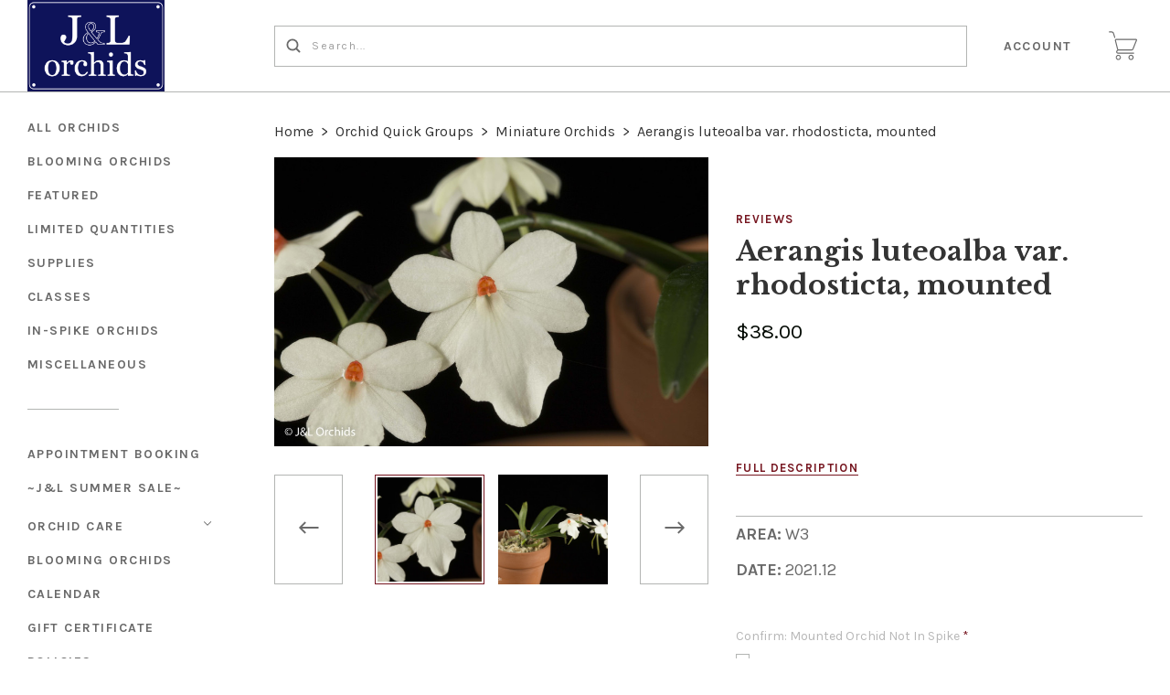

--- FILE ---
content_type: text/html; charset=UTF-8
request_url: https://jlorchids.com/aerangis-luteoalba-var-rhodosticta-mounted/
body_size: 24637
content:
<!doctype html>
<!--[if IE 8]><html class="no-js ie8 lt-ie10 lt-ie9" lang="en"> <![endif]-->
<!--[if IE 9 ]><html class="no-js ie9 lt-ie10"> <![endif]-->
<!--[if (gt IE 9)|!(IE)]><!--> <html class="no-js" lang="en"> <!--<![endif]-->
<head>
  <meta http-equiv="X-UA-Compatible" content="ie=edge" />
  <title>Aerangis luteoalba var. rhodosticta, mounted - J&amp;L Orchids</title>

  <meta property="product:price:amount" content="38" /><meta property="product:price:currency" content="USD" /><meta property="og:url" content="https://jlorchids.com/aerangis-luteoalba-var-rhodosticta-mounted/" /><meta property="og:site_name" content="J&L Orchids" /><link rel='canonical' href='https://jlorchids.com/aerangis-luteoalba-var-rhodosticta-mounted/' /><meta name='platform' content='bigcommerce.stencil' /><meta property="og:type" content="product" />
<meta property="og:title" content="Aerangis luteoalba var. rhodosticta, mounted" />
<meta property="og:image" content="https://cdn11.bigcommerce.com/s-zupoqdohm7/products/1282/images/1562/Aerangis_luteo-alba_1__75028.1659532847.500.750.jpg?c=2" />
<meta property="og:availability" content="oos" />
<meta property="pinterest:richpins" content="enabled" />
  

  <link href="https://cdn11.bigcommerce.com/s-zupoqdohm7/product_images/fav2.png?t=1491233115" rel="shortcut icon">
  <meta name="viewport" content="width=device-width, initial-scale=1, maximum-scale=1">

  <script>
    function browserSupportsAllFeatures() {
        return window.Promise
            && window.fetch
            && window.URL
            && window.URLSearchParams
            && window.WeakMap
            // object-fit support
            && ('objectFit' in document.documentElement.style);
    }

    function loadScript(src) {
        var js = document.createElement('script');
        js.src = src;
        js.onerror = function () {
            console.error('Failed to load polyfill script ' + src);
        };
        document.head.appendChild(js);
    }

    if (!browserSupportsAllFeatures()) {
        loadScript('https://cdn11.bigcommerce.com/s-zupoqdohm7/stencil/ca1f0eb0-f67e-0139-9bb8-76e63e921441/dist/theme-bundle.polyfills.js');
    }
</script>

  <script>
    window.lazySizesConfig = window.lazySizesConfig || {};
    window.lazySizesConfig.loadMode = 1;
  </script>
  <script async src="https://cdn11.bigcommerce.com/s-zupoqdohm7/stencil/ca1f0eb0-f67e-0139-9bb8-76e63e921441/dist/theme-bundle.head_async.js"></script>

  <link data-stencil-stylesheet href="https://cdn11.bigcommerce.com/s-zupoqdohm7/stencil/ca1f0eb0-f67e-0139-9bb8-76e63e921441/css/theme-f8a928f0-0c4d-013a-b56c-26709954fca0.css" rel="stylesheet">
  <link href="https://fonts.googleapis.com/css?family=Montserrat:400%7CKarla:400,700%7CLibre+Baskerville:400,700&display=swap" rel="stylesheet">

  <!-- Start Tracking Code for analytics_facebook -->

<script>
!function(f,b,e,v,n,t,s){if(f.fbq)return;n=f.fbq=function(){n.callMethod?n.callMethod.apply(n,arguments):n.queue.push(arguments)};if(!f._fbq)f._fbq=n;n.push=n;n.loaded=!0;n.version='2.0';n.queue=[];t=b.createElement(e);t.async=!0;t.src=v;s=b.getElementsByTagName(e)[0];s.parentNode.insertBefore(t,s)}(window,document,'script','https://connect.facebook.net/en_US/fbevents.js');

fbq('set', 'autoConfig', 'false', '880622772712589');
fbq('dataProcessingOptions', ['LDU'], 0, 0);
fbq('init', '880622772712589', {"external_id":"82629b6e-dcf9-4321-b7ef-deb548c82f81"});
fbq('set', 'agent', 'bigcommerce', '880622772712589');

function trackEvents() {
    var pathName = window.location.pathname;

    fbq('track', 'PageView', {}, "");

    // Search events start -- only fire if the shopper lands on the /search.php page
    if (pathName.indexOf('/search.php') === 0 && getUrlParameter('search_query')) {
        fbq('track', 'Search', {
            content_type: 'product_group',
            content_ids: [],
            search_string: getUrlParameter('search_query')
        });
    }
    // Search events end

    // Wishlist events start -- only fire if the shopper attempts to add an item to their wishlist
    if (pathName.indexOf('/wishlist.php') === 0 && getUrlParameter('added_product_id')) {
        fbq('track', 'AddToWishlist', {
            content_type: 'product_group',
            content_ids: []
        });
    }
    // Wishlist events end

    // Lead events start -- only fire if the shopper subscribes to newsletter
    if (pathName.indexOf('/subscribe.php') === 0 && getUrlParameter('result') === 'success') {
        fbq('track', 'Lead', {});
    }
    // Lead events end

    // Registration events start -- only fire if the shopper registers an account
    if (pathName.indexOf('/login.php') === 0 && getUrlParameter('action') === 'account_created') {
        fbq('track', 'CompleteRegistration', {}, "");
    }
    // Registration events end

    

    function getUrlParameter(name) {
        var cleanName = name.replace(/[\[]/, '\[').replace(/[\]]/, '\]');
        var regex = new RegExp('[\?&]' + cleanName + '=([^&#]*)');
        var results = regex.exec(window.location.search);
        return results === null ? '' : decodeURIComponent(results[1].replace(/\+/g, ' '));
    }
}

if (window.addEventListener) {
    window.addEventListener("load", trackEvents, false)
}
</script>
<noscript><img height="1" width="1" style="display:none" alt="null" src="https://www.facebook.com/tr?id=880622772712589&ev=PageView&noscript=1&a=plbigcommerce1.2&eid="/></noscript>

<!-- End Tracking Code for analytics_facebook -->

<!-- Start Tracking Code for analytics_googleanalytics -->

<script>
  (function(i,s,o,g,r,a,m){i['GoogleAnalyticsObject']=r;i[r]=i[r]||function(){
  (i[r].q=i[r].q||[]).push(arguments)},i[r].l=1*new Date();a=s.createElement(o),
  m=s.getElementsByTagName(o)[0];a.async=1;a.src=g;m.parentNode.insertBefore(a,m)
  })(window,document,'script','https://www.google-analytics.com/analytics.js','ga');

  ga('create', 'UA-97199381-1', 'auto');
  ga('send', 'pageview');

</script>

<script src="https://conduit.mailchimpapp.com/js/stores/store_32pqjzvrlr9cq4hv7bge/conduit.js"></script>

<!-- End Tracking Code for analytics_googleanalytics -->


<script type="text/javascript" src="https://checkout-sdk.bigcommerce.com/v1/loader.js" defer ></script>
<script src="https://www.google.com/recaptcha/api.js" async defer></script>
<script type="text/javascript">
var BCData = {"product_attributes":{"sku":null,"upc":null,"mpn":null,"gtin":null,"weight":null,"base":true,"image":null,"price":{"without_tax":{"formatted":"$38.00","value":38,"currency":"USD"},"tax_label":"Tax"},"out_of_stock_behavior":"label_option","out_of_stock_message":"Out of stock","available_modifier_values":[110,108,109],"in_stock_attributes":[110,108,109],"stock":0,"instock":false,"stock_message":"Out of stock","purchasable":true,"purchasing_message":"The selected product combination is currently unavailable.","call_for_price_message":null}};
</script>

<script nonce="">
(function () {
    var xmlHttp = new XMLHttpRequest();

    xmlHttp.open('POST', 'https://bes.gcp.data.bigcommerce.com/nobot');
    xmlHttp.setRequestHeader('Content-Type', 'application/json');
    xmlHttp.send('{"store_id":"999372913","timezone_offset":"-4.0","timestamp":"2026-01-17T12:29:19.45193800Z","visit_id":"a3ae3d87-de2f-4c66-b2b6-a4c02434d747","channel_id":1}');
})();
</script>

  
  
  









































  
  
<script type="application/ld+json">
  {
    "@context": "http://schema.org",
    "@type": "WebSite",
    "name": "J&amp;L Orchids",
    "url": "https://jlorchids.com/"
  }
</script>
</head>

<body
  class="product

"
  data-currency-code="USD"
>
  <div class="icon-sprite"><svg xmlns="http://www.w3.org/2000/svg" xmlns:xlink="http://www.w3.org/1999/xlink">

  <symbol id="icon-star" viewBox="0 0 24 24">
    <title>icon-star</title>
    <path d="M4.5601289 23.3048239l2.7869212-8.7588953-7.4282362-5.21984164h9.0468934l2.9690753-8.9072258 2.9690753 8.9072258h9.0468934l-7.4282362 5.21984164 2.7869212 8.7588953-7.3746537-5.381504" fill-rule="nonzero" />
  </symbol>

  <symbol id="icon-arrow" viewBox="0 0 16 10" xmlns="http://www.w3.org/2000/svg">
    <title>arrow</title>
    <path d="M13.49383306 4.3351852H.2962962v1.38888887h13.1382776l-3.1404351 3.1404351.98209275.98209276 4.62222222-4.62222222L15.67407397 5l.2243797-.2243797L11.27623145.15339806l-.98209275.98209275 3.19969436 3.19969437z" fill-rule="evenodd" />
  </symbol>

  <symbol id="icon-cart" viewBox="0 0 31 32">
    <title>cart</title>
    <path d="M10.53 21.217c0.048-0.005 0.090-0.025 0.134-0.041 0.126 0.027 0.254 0.045 0.384 0.045h13.885c0.87 0 1.801-0.632 2.124-1.442l3.768-9.442c0.184-0.464 0.15-0.938-0.094-1.3-0.246-0.363-0.673-0.571-1.17-0.571h-21.403c-0.483 0-0.917 0.2-1.191 0.552-0.273 0.352-0.363 0.823-0.248 1.292l2.332 9.346c0.072 0.29 0.22 0.554 0.413 0.784-0.444 0.296-0.947 0.815-1.274 1.747-0.152 0.431-0.173 1.089 0.223 1.65 0.276 0.393 0.86 0.862 2.058 0.862h16.776c0.32 0 0.58-0.26 0.58-0.58s-0.26-0.58-0.58-0.58h-16.777c-0.389 0-0.897-0.064-1.113-0.37-0.15-0.214-0.116-0.482-0.076-0.595 0.43-1.219 1.197-1.35 1.249-1.357zM7.842 10.030c-0.030-0.123-0.018-0.228 0.036-0.297 0.055-0.069 0.154-0.107 0.279-0.107h21.403c0.117 0 0.191 0.030 0.211 0.062 0.022 0.030 0.022 0.11-0.022 0.22l-3.768 9.443c-0.148 0.373-0.649 0.712-1.050 0.712h-13.883c-0.368 0-0.786-0.326-0.876-0.685l-2.33-9.348zM7.12 6.773c0.016 0.050 0.025 0.108 0.025 0.168 0 0.32-0.259 0.58-0.579 0.581-0.26-0.001-0.48-0.173-0.553-0.409l-1.157-3.844c-0.447-1.76-1.6-1.764-1.732-1.764h-2.488c-0.31-0.013-0.557-0.268-0.557-0.581s0.247-0.567 0.556-0.58l2.459-0c0.73-0.042 2.326 0.439 2.876 2.613l1.15 3.816zM10.47 25.86c1.561 0.052 2.807 1.33 2.807 2.898s-1.246 2.847-2.802 2.898c-1.566-0.052-2.811-1.33-2.811-2.898s1.246-2.847 2.802-2.898zM10.47 30.497c0.96 0 1.739-0.779 1.739-1.739s-0.779-1.739-1.739-1.739c-0.96 0-1.739 0.779-1.739 1.739s0.779 1.739 1.739 1.739zM24.354 25.86c1.601 0 2.898 1.298 2.898 2.898s-1.298 2.898-2.898 2.898c-1.578-0.030-2.845-1.316-2.845-2.898s1.267-2.868 2.842-2.898zM24.354 30.497c0.96 0 1.739-0.779 1.739-1.739s-0.779-1.739-1.739-1.739c-0.96 0-1.739 0.779-1.739 1.739s0.779 1.739 1.739 1.739z" />
  </symbol>

  <symbol id="icon-lazy-arrow" viewBox="0 0 53 32">
    <title>lazy-arrow</title>
    <path d="M30.555 27.186l22.778-22.778-4.41-4.408-22.776 22.776-21.739-21.737-4.408 4.408 26.145 26.147z" />
  </symbol>

  <symbol id="icon-search" viewBox="0 0 17 17">
    <title>search</title>
    <path d="M16.22 14.881a.948.948 0 0 1-1.339 1.34l-3.326-3.327a6.864 6.864 0 0 1-4.16 1.398A6.905 6.905 0 0 1 .5 7.396 6.902 6.902 0 0 1 7.396.5a6.902 6.902 0 0 1 6.896 6.896 6.864 6.864 0 0 1-1.398 4.159l3.327 3.326zM2.396 7.396a5.007 5.007 0 0 0 4.997 5 5.007 5.007 0 0 0 4.998-5 5.004 5.004 0 0 0-4.998-4.998 5.004 5.004 0 0 0-4.997 4.998z" />
  </symbol>

  <symbol id="icon-close" viewBox="0 0 17 17" xmlns="http://www.w3.org/2000/svg">
    <title>close</title>
    <path d="M16 1.8571371L15.142903 1 8.5 7.6428629 1.857137 1 1 1.8571371 7.642863 8.5 1 15.1429033 1.857137 16 8.5 9.3571371 15.142903 16 16 15.1429033 9.357137 8.5z" stroke-width=".5" />
  </symbol>

  <symbol id="icon-hamburger" viewBox="0 0 23 15" xmlns="http://www.w3.org/2000/svg">
    <title>hamburger</title>
    <path d="M.857 1.929a.857.857 0 0 1 0-1.715h21a.857.857 0 0 1 0 1.715h-21zm0 6.428a.857.857 0 0 1 0-1.714h21a.857.857 0 0 1 0 1.714h-21zm0 6.429a.857.857 0 0 1 0-1.715h21a.857.857 0 0 1 0 1.715h-21z" />
  </symbol>

  <symbol id="icon-refine" viewBox="0 0 14 14">
    <title>refine</title>
    <path d="M2.5 2.563a2 2 0 0 1 0 3.874v7.065A.504.504 0 0 1 2 14c-.276 0-.5-.22-.5-.498V6.437a2 2 0 0 1 0-3.874V.498C1.5.223 1.732 0 2 0c.276 0 .5.22.5.498v2.065zm10 0a2 2 0 0 1 0 3.874v7.065A.504.504 0 0 1 12 14c-.276 0-.5-.22-.5-.498V6.437a2 2 0 0 1 0-3.874V.498c0-.275.232-.498.5-.498.276 0 .5.22.5.498v2.065zm-5 6a2 2 0 0 1 0 3.874v1.065A.504.504 0 0 1 7 14c-.276 0-.5-.22-.5-.498v-1.065a2 2 0 0 1 0-3.874V.498C6.5.223 6.732 0 7 0c.276 0 .5.22.5.498v8.065zM7 11.5a1 1 0 1 0 0-2 1 1 0 0 0 0 2zm5-6a1 1 0 1 0 0-2 1 1 0 0 0 0 2zm-10 0a1 1 0 1 0 0-2 1 1 0 0 0 0 2z" />
  </symbol>

  <symbol id="icon-facebook" viewBox="0 0 9 18">
    <title>facebook</title>
    <path d="M0 5.953h1.93v-1.81c0-.797.02-2.026.62-2.788C3.182.548 4.05 0 5.543 0 7.976 0 9 .334 9 .334L8.52 3.09s-.805-.222-1.555-.222c-.75 0-1.422.26-1.422.982v2.103h3.075l-.215 2.692h-2.86V18H1.93V8.645H0V5.953" />
  </symbol>

  <symbol id="icon-flickr" viewBox="0 0 1024 1024">
    <title>flickr</title>
    <path d="M217.216 722.432c120 0 217.216-97.28 217.216-217.216 0-120-97.28-217.216-217.216-217.216-120 0-217.216 97.28-217.216 217.216 0 120 97.28 217.216 217.216 217.216zM806.784 722.432c120 0 217.216-97.28 217.216-217.216 0-120-97.28-217.216-217.216-217.216-120 0-217.216 97.28-217.216 217.216 0 120 97.28 217.216 217.216 217.216z" />
  </symbol>

  <symbol id="icon-google-plus" viewBox="0 0 25 17">
    <title>google-plus</title>
    <path d="M20.0584 5.4952h2.1627c.0038.763.0074 1.53.0146 2.2926.7234.008 1.4505.008 2.1736.0156v2.281c-.723.0078-1.4465.0116-2.1736.0193-.0072.7665-.0108 1.5296-.0145 2.2926H20.055c-.0072-.763-.0072-1.526-.0145-2.2888l-2.1736-.023v-2.281c.7234-.0078 1.4466-.0116 2.1736-.0157.0036-.7666.011-1.5296.018-2.2926zM.4598 8.547C.5254 4.4102 4.131.7875 8.0528.9255c1.8794-.092 3.646.7704 5.0852 1.982-.6144.7362-1.2504 1.4453-1.93 2.1086-1.7303-1.261-4.191-1.6216-5.9212-.1647-2.4752 1.8056-2.588 6.069-.207 8.0126 2.3153 2.216 6.6914 1.1157 7.331-2.2774-1.45-.023-2.904 0-4.3543-.0498-.0036-.9125-.0072-1.825-.0036-2.7372 2.4243-.0077 4.8487-.0118 7.2767.0076.1453 2.147-.1236 4.432-1.374 6.207-1.8938 2.8102-5.6955 3.6306-8.6616 2.4267C2.3174 15.2447.209 11.9283.46 8.547z" />
  </symbol>

  <symbol id="icon-instagram" viewBox="0 0 18 18">
    <title>instagram</title>
    <path d="M5.42.964c.908-.04 1.197-.05 3.506-.05 2.308 0 2.598.01 3.504.05.905.04 1.523.185 2.064.395.56.216 1.033.507 1.505.98.472.472.762.946.98 1.505.21.54.353 1.16.395 2.064.04.905.05 1.195.05 3.503 0 2.31-.01 2.598-.05 3.505-.042.904-.185 1.522-.395 2.063-.218.56-.508 1.034-.98 1.506-.473.473-.947.764-1.506.98-.54.21-1.16.355-2.064.396-.906.04-1.196.05-3.504.05-2.31 0-2.598-.01-3.505-.05-.904-.04-1.52-.185-2.062-.395-.56-.217-1.033-.508-1.506-.98-.472-.473-.763-.947-.98-1.506-.21-.54-.354-1.158-.395-2.062-.04-.907-.05-1.196-.05-3.505 0-2.308.01-2.598.05-3.504.04-.906.185-1.524.395-2.065.217-.56.508-1.033.98-1.505.473-.473.947-.764 1.506-.98.54-.21 1.158-.355 2.063-.396zm9.456 3.604c0-.563-.457-1.02-1.02-1.02-.564 0-1.02.457-1.02 1.02s.456 1.02 1.02 1.02c.563 0 1.02-.457 1.02-1.02zM4.56 9.413c0 2.41 1.955 4.365 4.366 4.365 2.41 0 4.365-1.954 4.365-4.365 0-2.41-1.954-4.365-4.364-4.365S4.56 7.002 4.56 9.413zm4.366 2.833c-1.565 0-2.834-1.268-2.834-2.833 0-1.565 1.27-2.833 2.834-2.833 1.565 0 2.833 1.268 2.833 2.833 0 1.565-1.27 2.833-2.834 2.833z" fill-rule="nonzero"/>
  </symbol>

  <symbol id="icon-kickstarter" viewBox="0 0 1024 1024">
    <title>kickstarter</title>
    <path d="M962.688 1024c33.856 0 61.312-27.424 61.312-61.344v-901.344c0-33.856-27.456-61.312-61.312-61.312h-901.376c-33.856 0-61.312 27.456-61.312 61.312v901.344c0 33.888 27.456 61.344 61.312 61.344h901.376zM468.48 422.912l102.72-148.672c19.392-28 44.48-42.016 75.136-42.016 25.056 0 46.72 8.896 65.056 26.688 18.24 17.792 27.424 39.040 27.424 63.84 0 18.304-4.8 34.496-14.528 48.48l-92.48 134.528 113.088 143.424c11.296 14.272 16.96 30.976 16.96 50.112 0 25.28-8.864 47.040-26.656 65.216-17.792 18.24-39.36 27.296-64.64 27.296-27.744 0-48.896-9.024-63.424-27.072l-138.56-172.928v95.36c0 27.2-4.736 48.32-14.176 63.424-17.28 27.456-42.304 41.216-75.2 41.216-29.856 0-53.024-10.112-69.44-30.304-15.36-18.56-23.040-43.2-23.040-73.92v-353.568c0-29.12 7.808-53.12 23.424-71.936 16.448-19.936 39.040-29.92 67.84-29.92 27.52 0 50.4 9.984 68.736 29.92 10.24 11.040 16.64 22.208 19.36 33.536 1.6 6.976 2.432 20.032 2.432 39.168v88.064z" />
  </symbol>

  <symbol id="icon-linkedin" viewBox="0 0 18 16">
    <title>linkedin</title>
    <path d="M17.425 16h-3.85v-5.625c0-1.472-.603-2.477-1.928-2.477-1.013 0-1.577.678-1.84 1.332-.098.235-.082.56-.082.888V16H5.91s.05-9.964 0-10.87h3.815v1.707c.225-.746 1.444-1.81 3.39-1.81 2.414 0 4.31 1.563 4.31 4.93V16zM2.05 3.77h-.023C.797 3.77 0 2.94 0 1.888 0 .813.82 0 2.075 0c1.253 0 2.023.81 2.048 1.884 0 1.053-.795 1.887-2.072 1.887zM.44 5.13h3.396V16H.44V5.13z"/>
  </symobl>

  <symbol id="icon-mail" viewBox="0 0 19 14">
    <title>mail</title>
    <path d="M17.5 0H1.167C.52 0 0 .52 0 1.167v11.666C0 13.48.52 14 1.167 14H17.5c.645 0 1.167-.52 1.167-1.167V1.167C18.667.52 18.145 0 17.5 0zm-1.167 2.333v.077l-7 5.445-7-5.445v-.077h14zm-14 9.334v-6.3l6.284 4.887c.21.164.463.246.716.246.253 0 .507-.082.717-.246l6.283-4.887v6.3h-14z"/>
  </symbol>

  <symbol id="icon-pinterest" viewBox="0 0 19 18">
    <title>pinterest</title>
    <path d="M9.5133 0C4.5427 0 .5127 4.0295.5127 8.9994c0 3.8135 2.3716 7.0702 5.7198 8.3808-.0787-.712-.1496-1.8044.0315-2.5817.1643-.703 1.0554-4.474 1.0554-4.474s-.27-.54-.27-1.3363c0-1.2487.7267-2.1858 1.629-2.1858.7685 0 1.1386.577 1.1386 1.2678 0 .773-.4905 1.927-.7448 2.997-.2137.8964.45 1.6254 1.3332 1.6254 1.5976 0 2.8285-1.6852 2.8285-4.1195 0-2.1542-1.5482-3.6604-3.76-3.6604-2.5608 0-4.0616 1.9202-4.0616 3.9057 0 .773.296 1.602.667 2.053.0744.09.0845.1688.0643.2588-.0675.2835-.2205.8955-.251 1.0204-.0393.1642-.1293.2002-.3014.1203-1.123-.523-1.8272-2.1666-1.8272-3.4872 0-2.8394 2.0635-5.4447 5.9484-5.4447 3.121 0 5.5488 2.224 5.5488 5.1972 0 3.1014-1.9576 5.5987-4.6724 5.5987-.9113 0-1.7686-.4747-2.0622-1.035l-.5626 2.1397c-.2025.7818-.7504 1.7617-1.1183 2.359.8438.261 1.7382.4016 2.6664.4016 4.9696 0 9.0007-4.0295 9.0007-8.9994 0-4.97-4.031-8.9995-9.0006-8.9995L9.5134 0z" />
  </symbol>

  <symbol id="icon-print" viewBox="0 0 19 16">
    <title>print</title>
    <path d="M17.776 3.62h-3.09V.53c0-.293-.24-.53-.532-.53H4.152c-.292 0-.53.237-.53.53v3.092H.53c-.293 0-.53.236-.53.53v8.277c0 .29.237.53.53.53h2.955v2.51c0 .29.237.53.53.53h10.14c.292 0 .53-.24.53-.53v-2.51h3.09c.294 0 .53-.24.53-.53V4.15c.002-.292-.235-.53-.53-.53zm-12.404 0V1.75h7.563v1.87H5.372zm7.574 4.323v6.307h-7.6V7.943h7.6z"/>
  </symbol>

  <symbol id="icon-rss" viewBox="0 0 18 18">
    <title>rss</title>
    <g fill-rule="evenodd">
      <path d="M4.98 15.53C4.98 16.896 3.89 18 2.54 18 1.19 18 .096 16.895.096 15.53c0-1.362 1.094-2.467 2.442-2.467s2.44 1.105 2.44 2.468M11.9 18H8.44c0-4.658-3.736-8.435-8.343-8.435V6.07C6.617 6.07 11.9 11.41 11.9 18z"/>
      <path d="M14.342 18c0-7.953-6.378-14.4-14.245-14.4V0C9.93 0 17.902 8.06 17.902 18h-3.56z"/>
    </g>
  </symbol>

  <symbol id="icon-spotify" viewBox="0 0 1024 1024">
    <title>spotify</title>
    <path fill="currentColor"
          d="M958.656 459.616c-10.56 0-21.376-2.56-31.36-8.128-232-127.68-527.68-162.048-832.576-96.736-20.224 4.32-32.416 6.944-50.080 1.056-34.176-11.36-52.64-48.288-41.28-82.528 8.384-25.152 30.656-41.824 55.52-44.288l8.48-1.792c335.52-71.904 663.264-32.864 922.88 109.984 31.52 17.408 43.040 57.088 25.664 88.64-11.84 21.536-34.24 33.792-57.28 33.792zM863.36 680.48c-9.088 0-18.24-2.24-26.784-6.976-384.16-213.12-704.864-88.64-708.064-87.36-28.32 11.328-60.48-2.4-71.808-30.72-11.36-28.256 2.368-60.416 30.656-71.776 15.040-6.080 373.184-145.088 802.784 93.312 26.688 14.784 36.288 48.416 21.504 75.040-10.112 18.24-28.928 28.48-48.32 28.48zM788.064 881.216c-10.336 0-20.672-3.2-29.632-9.696-247.040-180.736-612.224-73.92-615.872-72.768-26.56 8-54.528-7.040-62.528-33.504-8-26.56 6.976-54.528 33.44-62.56 16.896-5.12 416.32-122.816 704.256 87.84 22.4 16.32 27.296 47.744 10.88 70.080-9.824 13.536-25.056 20.64-40.512 20.64z"></path>
  </symbol>

  <symbol id="icon-stumbleupon" viewBox="0 0 18 14">
    <title>stumbleupon</title>
    <path d="M9 0C6.778 0 4.976 1.8 4.976 4.024V9.74c0 .528-.426.954-.952.954-.527 0-.953-.426-.953-.953V7.2H0v2.647c0 2.222 1.8 4.024 4.024 4.024 2.222 0 4.023-1.8 4.023-4.023V4.024c0-.527.427-.953.953-.953s.953.427.953.954v1.164l1.27.583 1.8-.582V4.024C13.024 1.8 11.224 0 9 0zm.953 7.253v2.594c0 2.222 1.8 4.024 4.023 4.024S18 12.07 18 9.848v-2.54h-3.07v2.54c0 .526-.427.953-.954.953-.526 0-.952-.427-.952-.953V7.253l-1.8.582-1.27-.582z" />
  </symbol>

  <symbol id="icon-tumblr" viewBox="0 0 10 18">
    <title>tumblr</title>
    <path d="M7.077 17.158h-.104c-3.733 0-4.822-2.817-4.822-4.487V7.453H.077L.073 4.858c0-.052.055-.067.107-.067C2.1 4.06 3.343 3.12 3.654.826c-.05-.157.052-.157.052-.157H6.3V4.32h3.117v3.132H6.3v4.74c0 1.096.414 1.68 1.45 1.68.416 0 .882-.106 1.35-.262.05 0 .103 0 .103.052l.778 2.296v.21c-.57.573-1.762.99-2.903.99z"/>
  </symbol>

  <symbol id="icon-twitter" viewBox="0 0 18 15">
    <title>twitter</title>
    <path d="M18 1.776c-.66.3-1.373.505-2.12.596.762-.468 1.348-1.21 1.623-2.095-.714.434-1.503.75-2.346.918C14.485.46 13.525 0 12.462 0 10.424 0 8.77 1.696 8.77 3.787c0 .296.032.585.095.862-3.07-.16-5.79-1.665-7.612-3.96-.318.562-.5 1.214-.5 1.907 0 1.313.652 2.472 1.643 3.152-.604-.02-1.175-.192-1.673-.474v.047c0 1.835 1.273 3.366 2.963 3.713-.31.09-.636.133-.973.133-.238 0-.47-.024-.695-.068.47 1.504 1.833 2.6 3.45 2.628C4.204 12.746 2.61 13.352.88 13.352c-.297 0-.592-.017-.88-.052C1.634 14.373 3.576 15 5.66 15 12.455 15 16.17 9.23 16.17 4.226c0-.164-.003-.33-.01-.49.722-.534 1.35-1.2 1.842-1.96" />
  </symbol>

  <symbol id="icon-vimeo" viewBox="0 0 1024 1024">
    <title>vimeo</title>
    <path fill="currentColor"
          d="M991.52 269.312c-4.576 99.84-74.24 236.64-208.864 410.24-139.2 181.28-256.96 271.904-353.376 271.904-59.648 0-110.176-55.168-151.424-165.6l-82.656-303.68c-30.656-110.4-63.52-165.6-98.656-165.6-7.68 0-34.464 16.128-80.32 48.32l-48.224-62.176c50.56-44.48 100.384-88.96 149.44-133.568 67.392-58.368 117.984-89.056 151.68-92.16 79.744-7.68 128.8 46.912 147.2 163.744 19.904 126.080 33.664 204.48 41.408 235.2 22.976 104.544 48.224 156.8 75.84 156.8 21.44 0 53.632-33.92 96.576-101.76 42.88-67.84 65.856-119.488 68.96-154.944 6.080-58.56-16.896-87.904-68.96-87.904-24.512 0-49.792 5.664-75.84 16.832 50.368-165.12 146.56-245.344 288.448-240.768 105.216 3.072 154.816 71.456 148.8 205.12z"></path>
  </symbol>

  <symbol id="icon-vine" viewBox="0 0 1024 1024">
    <title>vine</title>
    <path fill="currentColor"
          d="M929.6 508.992c-26.368 6.080-51.84 8.768-74.88 8.768-129.152 0-228.608-90.24-228.608-247.104 0-76.864 29.76-116.864 71.776-116.864 39.936 0 66.624 35.84 66.624 108.672 0 41.408-11.104 86.72-19.296 113.6 0 0 39.776 69.44 148.64 48.128 23.104-51.328 35.68-117.76 35.68-176.064 0.064-156.928-79.936-248.128-226.496-248.128-150.72 0-238.912 115.84-238.912 268.64 0 151.36 70.72 281.28 187.392 340.416-49.056 98.144-111.456 184.576-176.576 249.696-118.080-142.784-224.864-333.248-268.704-704.96h-174.24c80.512 619.072 320.416 816.192 383.872 854.080 35.84 21.504 66.752 20.48 99.584 2.016 51.52-29.312 206.144-184 291.84-365.12 36.032-0.064 79.264-4.16 122.304-13.92v-121.92z"></path>
  </symbol>

  <symbol id="icon-youtube" viewBox="0 0 21 15">
    <title>youtube</title>
    <path d="M8.45 10.064v-5.74l5.52 2.88-5.52 2.86zM20.57 3.33s-.198-1.41-.81-2.03C18.98.488 18.11.484 17.71.437 14.852.23 10.564.23 10.564.23h-.01s-4.287 0-7.147.206c-.4.047-1.27.05-2.047.865-.612.62-.812 2.03-.812 2.03S.344 4.98.344 6.635v1.55c0 1.653.204 3.306.204 3.306s.2 1.408.812 2.028c.778.814 1.798.788 2.253.874 1.635.156 6.947.205 6.947.205s4.293-.008 7.152-.214c.4-.048 1.27-.052 2.047-.866.612-.62.81-2.028.81-2.028s.205-1.653.205-3.306v-1.55c0-1.654-.204-3.307-.204-3.307z" />
  </symbol>

  <symbol id="icon-visa" viewBox="0 0 50 14">
    <title>icon-visa</title>
    <path d="M14.06.248h4.24l-6.303 13.538-4.236.002L4.503 3c2.318.833 4.38 2.645 5.22 4.616l.42 1.88L14.058.248zM17.415 13.8L19.92.236h4L21.417 13.8h-4.002zm14.576-8.118c2.31.968 3.375 2.14 3.362 3.685C35.322 12.182 32.59 14 28.384 14c-1.796-.018-3.526-.345-4.46-.723l.56-3.035.516.215c1.316.507 2.167.712 3.77.712 1.15 0 2.384-.417 2.395-1.325.007-.595-.517-1.02-2.077-1.684-1.518-.646-3.53-1.734-3.505-3.684C25.607 1.84 28.393 0 32.348 0c1.55 0 2.795.297 3.586.57l-.542 2.94-.36-.156c-.74-.275-1.686-.54-2.994-.52-1.568 0-2.293.602-2.293 1.166-.01.637.848 1.053 2.246 1.682h.002zM46.2.25l3.238 13.553h-3.714C.1-8.75 45.356 12.243 45.236 11.77l-5.125-.006c-.155.368-.84 2.04-.84 2.04h-4.205l5.944-12.43C41.427.49 42.146.25 43.105.25H46.2zm-4.937 8.74h3.322l-.927-3.915-.27-1.17c-.202.51-.554 1.33-.53 1.294 0 0-1.263 3.01-1.595 3.79zM9.723 7.614C8.075 3.614 4.44 1.497 0 .52L.053.236h6.453c.87.03 1.573.285 1.815 1.145l1.403 6.232z" />
  </symbol>

  <symbol id="icon-mastercard" viewBox="0 0 56 32">
    <title>icon-mastercard</title>
    <path d="M48.94 15.035c0.607 0 0.911 0.432 0.911 1.269 0 1.268-0.552 2.186-1.353 2.186-0.607 0-0.911-0.431-0.911-1.296 0-1.268 0.58-2.159 1.353-2.159v0.001zM38.73 18.085c0-0.648 0.497-0.998 1.489-0.998 0.11 0 0.193 0.027 0.387 0.027-0.027 0.972-0.551 1.619-1.242 1.619-0.387 0-0.635-0.242-0.635-0.648l0.001 0.001zM26.59 15.683v0.324h-1.932c0.166-0.755 0.551-1.161 1.104-1.161 0.524 0 0.828 0.297 0.828 0.836v0.001zM38.511 0.002c8.943 0 16.193 7.090 16.193 15.836s-7.25 15.833-16.193 15.833c-3.879 0-7.411-1.33-10.2-3.557 2.127-2.010 3.751-4.52 4.622-7.363h-1.346c-0.843 2.526-2.324 4.757-4.249 6.558-1.914-1.797-3.382-4.036-4.221-6.551h-1.346c0.868 2.826 2.464 5.345 4.575 7.355-2.782 2.196-6.297 3.557-10.155 3.557-8.942 0-16.192-7.088-16.192-15.833s7.249-15.835 16.192-15.835c3.859 0 7.373 1.363 10.155 3.566-2.112 2.002-3.707 4.52-4.575 7.347h1.346c0.84-2.516 2.307-4.754 4.221-6.538 1.926 1.789 3.407 4.018 4.249 6.545h1.346c-0.871-2.842-2.495-5.357-4.622-7.366 2.79-2.226 6.32-3.555 10.2-3.555v0.001zM7.303 20.003h1.711l1.352-7.96h-2.704l-1.656 4.938-0.083-4.938h-2.483l-1.352 7.96h1.601l1.049-6.071 0.138 6.071h1.187l2.235-6.125-0.995 6.125zM14.642 19.274l0.055-0.404 0.387-2.294c0.11-0.728 0.138-0.972 0.138-1.295 0-1.241-0.8-1.889-2.29-1.889-0.634 0-1.214 0.081-2.069 0.324l-0.249 1.458 0.165-0.028 0.249-0.080c0.387-0.108 0.939-0.162 1.435-0.162 0.799 0 1.104 0.162 1.104 0.594 0 0.108 0 0.189-0.056 0.405-0.276-0.027-0.524-0.053-0.717-0.053-1.932 0-3.035 0.917-3.035 2.51 0 1.053 0.634 1.755 1.572 1.755 0.8 0 1.38-0.243 1.821-0.783l-0.027 0.675h1.435l0.027-0.162 0.027-0.243 0.028-0.325zM18.201 16.144c-0.745-0.324-0.829-0.405-0.829-0.702 0-0.351 0.304-0.514 0.855-0.514 0.332 0 0.8 0.028 1.242 0.081l0.249-1.484c-0.441-0.081-1.131-0.136-1.518-0.136-1.932 0-2.621 0.998-2.593 2.185 0 0.81 0.387 1.377 1.297 1.809 0.717 0.324 0.828 0.431 0.828 0.702 0 0.405-0.304 0.594-0.994 0.594-0.524 0-0.994-0.081-1.545-0.242l-0.249 1.484 0.083 0.027 0.304 0.053c0.11 0.027 0.249 0.054 0.47 0.054 0.387 0.053 0.717 0.053 0.939 0.053 1.821 0 2.676-0.675 2.676-2.158 0-0.891-0.358-1.403-1.214-1.809v0.002zM22.008 18.546c-0.414 0-0.58-0.135-0.58-0.459 0-0.081 0-0.162 0.027-0.27l0.468-2.698h0.883l0.221-1.592h-0.883l0.193-0.972h-1.711l-0.746 4.425-0.083 0.513-0.11 0.647c-0.027 0.189-0.056 0.405-0.056 0.567 0 0.944 0.497 1.43 1.38 1.43 0.387 0 0.773-0.054 1.242-0.216l0.221-1.43c-0.11 0.053-0.276 0.053-0.47 0.053l0.003 0.001zM26.037 18.655c-0.994 0-1.518-0.377-1.518-1.133 0-0.054 0-0.108 0.027-0.189h3.422c0.165-0.675 0.221-1.133 0.221-1.619 0-1.431-0.911-2.348-2.346-2.348-1.738 0-3.008 1.646-3.008 3.858 0 1.916 0.994 2.914 2.924 2.914 0.635 0 1.187-0.081 1.794-0.27l0.276-1.619c-0.607 0.297-1.159 0.405-1.794 0.405l0.001 0.001zM31.527 15.363h0.11c0.166-0.782 0.387-1.349 0.663-1.861l-0.056-0.027h-0.166c-0.58 0-0.911 0.27-1.435 1.053l0.166-0.998h-1.572l-1.077 6.476h1.738c0.634-3.966 0.8-4.641 1.628-4.641v-0.001zM36.55 19.924l0.304-1.808c-0.551 0.27-1.048 0.405-1.462 0.405-1.021 0-1.628-0.729-1.628-1.943 0-1.755 0.911-2.995 2.208-2.995 0.497 0 0.939 0.135 1.546 0.431l0.304-1.727c-0.165-0.053-0.221-0.081-0.441-0.161l-0.69-0.162c-0.221-0.053-0.497-0.081-0.8-0.081-2.29 0-3.891 1.997-3.891 4.829 0 2.133 1.16 3.455 3.036 3.455 0.468 0 0.882-0.081 1.518-0.243l-0.002 0.001zM42.013 18.871l0.359-2.294c0.138-0.728 0.138-0.972 0.138-1.295 0-1.241-0.772-1.889-2.263-1.889-0.634 0-1.214 0.081-2.069 0.324l-0.249 1.458 0.166-0.028 0.221-0.080c0.387-0.108 0.966-0.162 1.463-0.162 0.8 0 1.104 0.162 1.104 0.594 0 0.108-0.027 0.189-0.083 0.405-0.249-0.027-0.497-0.053-0.69-0.053-1.932 0-3.036 0.917-3.036 2.51 0 1.053 0.634 1.755 1.573 1.755 0.8 0 1.379-0.243 1.821-0.783l-0.028 0.675h1.435v-0.162l0.027-0.243 0.055-0.324 0.056-0.405zM44.166 20.004c0.634-3.966 0.8-4.641 1.627-4.641h0.11c0.166-0.782 0.387-1.349 0.663-1.861l-0.056-0.027h-0.166c-0.579 0-0.911 0.27-1.435 1.053l0.166-0.998h-1.572l-1.049 6.476 1.712-0.001zM49.408 20.004h1.627l1.325-7.96h-1.711l-0.387 2.267c-0.469-0.594-0.966-0.891-1.656-0.891-1.518 0-2.815 1.835-2.815 3.993 0 1.619 0.828 2.672 2.098 2.672 0.634 0 1.131-0.216 1.601-0.702l-0.081 0.62zM11.44 18.089c0-0.648 0.498-0.998 1.464-0.998 0.138 0 0.221 0.027 0.387 0.027-0.027 0.972-0.524 1.619-1.243 1.619-0.387 0-0.607-0.242-0.607-0.648l-0.001 0.001z" />
  </symbol>

  <symbol id="icon-american-express" viewBox="0 0 92 32">
    <title>icon-american-express</title>
    <path d="M89.731 18.447l0.511 11.384c-0.881 0.392-4.205 2.113-5.453 2.113h-6.129v-0.821c-0.699 0.548-1.983 0.821-3.158 0.821h-19.268v-3.087c0-0.431-0.073-0.431-0.442-0.431h-0.329v3.518h-6.35v-3.66c-1.065 0.503-2.239 0.503-3.304 0.503h-0.696v3.158h-7.744l-1.836-2.073-2.019 2.073h-12.442v-13.496h12.662l1.798 2.082 1.981-2.082h8.515c0.992 0 2.607 0.144 3.304 0.826v-0.826h7.598c0.771 0 2.239 0.144 3.229 0.826v-0.826h11.451v0.826c0.66-0.538 1.834-0.826 2.899-0.826h6.385v0.826c0.699-0.466 1.69-0.826 2.973-0.826l5.861-0.003zM45.958 26.774c2.019 0 4.074-0.538 4.074-3.231 0-2.62-2.093-3.158-3.928-3.158h-7.524l-3.046 3.158-2.862-3.158h-9.507v9.602h9.359l3.009-3.141 2.9 3.141h4.552v-3.212h2.972zM60.161 26.38c-0.22-0.288-0.623-0.646-1.211-0.826 0.66-0.215 1.687-1.042 1.687-2.549 0-1.113-0.403-1.724-1.174-2.154-0.771-0.394-1.688-0.466-2.9-0.466h-5.395v9.602h2.386v-3.5h2.532c0.845 0 1.321 0.073 1.688 0.431 0.404 0.467 0.404 1.292 0.404 1.938v1.13h2.35v-1.849c0-0.861-0.074-1.292-0.369-1.759l0.001 0.003zM69.851 22.395v-2.009h-7.854v9.602h7.854v-1.957h-5.542v-1.939h5.432v-1.938h-5.432v-1.759h5.542zM75.834 29.987c2.386 0 3.745-0.95 3.745-2.996 0-0.969-0.294-1.58-0.698-2.083-0.588-0.466-1.432-0.754-2.753-0.754h-1.285c-0.33 0-0.623-0.071-0.918-0.144-0.257-0.108-0.477-0.323-0.477-0.682 0-0.323 0.074-0.538 0.367-0.754 0.183-0.144 0.477-0.144 0.918-0.144h4.33v-2.046h-4.699c-2.532 0-3.377 1.507-3.377 2.872 0 3.052 2.753 2.907 4.918 2.979 0.44 0 0.696 0.073 0.845 0.217 0.147 0.108 0.294 0.394 0.294 0.681 0 0.252-0.147 0.467-0.294 0.611-0.221 0.144-0.477 0.215-0.918 0.215h-4.55v2.028l4.552-0.001zM85.046 29.989c2.386 0 3.743-0.951 3.743-2.997 0-0.969-0.293-1.58-0.696-2.083-0.588-0.466-1.432-0.754-2.753-0.754h-1.284c-0.33 0-0.625-0.071-0.919-0.144-0.257-0.108-0.477-0.323-0.477-0.682 0-0.323 0.147-0.538 0.367-0.754 0.184-0.144 0.477-0.144 0.918-0.144h4.33v-2.046h-4.699c-2.459 0-3.377 1.507-3.377 2.872 0 3.052 2.753 2.907 4.918 2.979 0.44 0 0.696 0.073 0.845 0.218 0.147 0.108 0.293 0.394 0.293 0.681 0 0.252-0.146 0.467-0.293 0.611s-0.477 0.215-0.918 0.215h-4.552v2.028l4.554-0.001zM57.556 22.577c0.294 0.144 0.477 0.431 0.477 0.825 0 0.431-0.183 0.754-0.477 0.969-0.367 0.144-0.698 0.144-1.138 0.144l-2.863 0.073v-2.189h2.863c0.44 0 0.844 0 1.138 0.179v0zM47.498 7.715c-0.367 0.215-0.696 0.215-1.175 0.215h-2.899v-2.118h2.899c0.404 0 0.881 0 1.175 0.143 0.294 0.18 0.44 0.468 0.44 0.899 0 0.394-0.146 0.754-0.44 0.863v-0.001zM66.29 5.453l1.615 3.804h-3.229l1.614-3.804zM40.672 29.179l-3.633-3.985 3.633-3.769v7.754zM46.104 22.395c0.845 0 1.395 0.323 1.395 1.149s-0.55 1.292-1.395 1.292h-3.119v-2.441h3.119zM8.669 9.257l1.652-3.804 1.615 3.804h-3.268zM25.478 22.394h5.908l2.606 2.8-2.679 2.835h-5.836v-1.939h5.211v-1.938h-5.211v-1.759zM25.699 13.636l-0.698 1.724h-4.147l-0.699-1.651v1.651h-7.964l-0.845-2.189h-2.019l-0.918 2.189h-7.132l3.058-7.072 2.863-6.389h6.13l0.844 1.58v-1.58h7.156l1.615 3.41 1.578-3.41h22.829c1.065 0 1.981 0.179 2.679 0.754v-0.754h6.276v0.754c1.028-0.575 2.386-0.754 3.927-0.754h9.065l0.845 1.58v-1.58h6.679l0.992 1.58v-1.58h6.532v13.461h-6.606l-1.284-2.047v2.047h-8.221l-0.918-2.189h-2.019l-0.918 2.189h-4.294c-1.687 0-2.936-0.396-3.781-0.825v0.825h-10.203v-3.087c0-0.431-0.073-0.503-0.366-0.503h-0.33v3.589h-19.709v-1.724l0.003 0.001zM56.785 4.914c-1.065 1.040-1.248 2.333-1.285 3.769 0 1.724 0.44 2.837 1.212 3.662 0.844 0.826 2.312 1.077 3.45 1.077h2.753l0.916-2.118h4.919l0.918 2.118h4.771v-7.214l4.442 7.214h3.377v-9.619h-2.422v6.676l-4.147-6.676h-3.634v9.081l-3.963-9.081h-3.487l-3.377 7.574h-1.065c-0.623 0-1.284-0.144-1.615-0.467-0.44-0.503-0.625-1.257-0.625-2.298 0-1.005 0.184-1.759 0.625-2.188 0.477-0.396 0.991-0.54 1.836-0.54h2.239v-2.082h-2.239c-1.615 0-2.899 0.358-3.597 1.113h-0.001zM51.941 3.801v9.619h2.385v-9.619h-2.385zM41.114 3.801v9.62h2.312v-3.481h2.533c0.845 0 1.395 0.071 1.761 0.394 0.404 0.502 0.33 1.328 0.33 1.867v1.221h2.422v-1.902c0-0.826-0.073-1.257-0.44-1.724-0.22-0.287-0.623-0.611-1.138-0.825 0.66-0.288 1.688-1.042 1.688-2.549 0-1.113-0.477-1.724-1.249-2.191-0.771-0.431-1.615-0.431-2.826-0.431h-5.393zM31.534 3.803v9.62h7.891v-1.974h-5.505v-1.939h5.432v-1.974h-5.432v-1.724h5.505v-2.010l-7.891 0.001zM21.919 13.422h2.019l3.45-7.537v7.537h2.386v-9.619h-3.854l-2.899 6.533-3.084-6.533h-3.78v9.081l-4.037-9.081h-3.487l-4.22 9.619h2.532l0.881-2.118h4.955l0.881 2.118h4.808v-7.537l3.451 7.537z" />
  </symbol>

  <symbol id="icon-discover" viewBox="0 0 84 14">
    <title>icon-discover</title>
    <path d="M44.4.05c4.004 0 7.126 3.054 7.126 6.944 0 3.912-3.144 6.966-7.125 6.966-4.083 0-7.144-3.014-7.144-7.044 0-3.792 3.2-6.864 7.145-6.864zM3.84.3c4.236 0 7.19 2.742 7.19 6.686 0 1.966-.904 3.87-2.43 5.13-1.286 1.062-2.752 1.54-4.78 1.54H0V.302h3.84zm3.055 10.032c.904-.798 1.443-2.08 1.443-3.366 0-1.28-.54-2.52-1.443-3.323-.867-.78-1.89-1.08-3.58-1.08h-.7v8.833h.7c1.69 0 2.754-.32 3.58-1.064zm5.342 3.326V.302h2.61v13.356h-2.61zm9-8.233c2.976 1.083 3.857 2.045 3.857 4.168 0 2.583-1.907 4.388-4.62 4.388-1.99 0-3.437-.783-4.64-2.543l1.684-1.624c.604 1.162 1.607 1.782 2.853 1.782 1.168 0 2.033-.8 2.033-1.883 0-.56-.262-1.04-.784-1.38-.263-.164-.784-.403-1.81-.762-2.45-.884-3.294-1.824-3.294-3.668 0-2.18 1.81-3.824 4.177-3.824 1.468 0 2.814.5 3.94 1.484l-1.365 1.78c-.685-.76-1.328-1.08-2.11-1.08-1.128 0-1.95.64-1.95 1.482 0 .718.462 1.1 2.03 1.68zm4.68 1.56c0-3.88 3.175-6.985 7.134-6.985 1.126 0 2.07.24 3.217.818v3.066c-1.086-1.06-2.032-1.502-3.275-1.502-2.454 0-4.382 2.023-4.382 4.585 0 2.706 1.87 4.61 4.5 4.61 1.187 0 2.112-.42 3.158-1.464v3.066c-1.186.558-2.15.78-3.276.78-3.978 0-7.073-3.043-7.073-6.974h-.002zm31.522 2.29L61.057.302h2.83L58.103 14h-1.405L51.01.303h2.852l3.577 8.97zm7.637 4.384V.302h7.412v2.26h-4.802V5.53h4.617v2.26h-4.617V11.4h4.8v2.26h-7.41zm17.756-9.416c0 2.044-1.083 3.386-3.054 3.788L84 13.658h-3.215L77.17 8.29h-.34v5.368h-2.615V.302h3.878c3.016 0 4.74 1.44 4.74 3.942zM77.59 6.45c1.672 0 2.555-.724 2.555-2.065 0-1.3-.884-1.982-2.514-1.982h-.8V6.45h.76z" />
  </symbol>

  <symbol id="icon-paypal" viewBox="0 0 57 16">
    <title>icon-paypal</title>
    <path d="M47.007 2.477c2.206-.037 4.623.618 4.063 3.276l-1.366 6.263h-3.152l.21-.947c-1.716 1.71-6.024 1.82-5.323-2.112.49-2.294 2.87-3.023 6.408-3.023.246-1.02-.456-1.274-1.646-1.238-1.19.036-2.628.437-3.083.655l.28-2.293c.91-.183 2.1-.584 3.607-.584zm.21 6.408c.068-.29.105-.547.175-.838h-.77c-.596 0-1.577.146-1.928.765-.455.728.177 1.348.876 1.31.805-.036 1.47-.4 1.646-1.237zM53.764 0H57l-2.64 12.016h-3.202L53.765 0zm-14.71.037c1.687 0 3.722 1.274 3.125 4.077-.526 2.476-2.492 3.933-4.88 3.933h-2.42l-.88 3.97h-3.403L33.194.036h5.862zm-.103 4.077c.21-.91-.317-1.638-1.195-1.638h-1.685l-.703 3.277h1.58c.877 0 1.79-.728 2-1.638h.002zM16.31 2.476c2.18-.037 4.6.618 4.047 3.276l-1.35 6.262H15.86l.208-.947c-1.66 1.712-5.916 1.82-5.224-2.11.485-2.295 2.838-3.024 6.33-3.024.21-1.02-.483-1.274-1.66-1.238-1.175.036-2.594.437-3.01.655l.277-2.293c.866-.182 2.042-.583 3.53-.583v.002zm.243 6.41c.035-.292.103-.548.172-.84h-.795c-.554 0-1.522.147-1.868.766-.45.728.138 1.348.83 1.31.796-.036 1.488-.4 1.66-1.237zm11.913-6.238h3.247l-7.48 13.35h-3.52l2.302-3.924-1.287-9.426h3.15l.506 5.58 3.082-5.58zM8.48.036c1.725 0 3.73 1.274 3.133 4.077-.528 2.476-2.5 3.933-4.857 3.933H4.294l-.846 3.97H0L2.603.035H8.48zm-.105 4.078c.246-.91-.317-1.638-1.162-1.638h-1.69l-.738 3.277h1.62c.88 0 1.758-.728 1.97-1.638z" />
  </symbol>

  <symbol id="icon-apple-pay" viewBox="0 0 68 32">
    <title>icon-apple-pay</title>
    <path d="M17.946 13.146c.032 3.738 3.392 4.992 3.424 5.005-.032.084-.544 1.774-1.773 3.52-1.062 1.505-2.176 3.01-3.904 3.035-1.715.032-2.266-.98-4.224-.98-1.953 0-2.56.948-4.18 1.012-1.683.064-2.963-1.632-4.032-3.136-2.19-3.065-3.866-8.67-1.613-12.447C2.765 7.278 4.762 6.08 6.93 6.055c1.646-.032 3.2 1.075 4.212 1.075 1.024 0 2.906-1.33 4.896-1.133.832.032 3.168.32 4.672 2.45-.128.065-2.79 1.582-2.752 4.71zM14.72 3.95c.896-1.044 1.504-2.497 1.344-3.95-1.293.05-2.848.832-3.776 1.875-.82.928-1.536 2.406-1.344 3.827 1.427.115 2.893-.704 3.776-1.747zM27.635 2.163c.666-.115 1.395-.21 2.19-.3.8-.084 1.676-.13 2.623-.13 1.376 0 2.56.16 3.546.48.992.32 1.805.788 2.445 1.39.543.53.972 1.165 1.28 1.9.306.73.46 1.575.46 2.53 0 1.15-.21 2.175-.64 3.04-.416.87-.992 1.6-1.728 2.188-.717.59-1.587 1.025-2.586 1.32-1.005.287-2.1.428-3.283.428-1.062 0-1.965-.077-2.688-.23v9.6h-1.613l-.006-22.214zm1.6 11.213c.397.11.832.192 1.306.23.48.045.993.064 1.537.064 2.048 0 3.648-.46 4.768-1.395 1.126-.934 1.69-2.304 1.69-4.11 0-.863-.14-1.625-.435-2.265s-.717-1.178-1.26-1.587c-.55-.41-1.198-.723-1.953-.934-.75-.212-1.58-.32-2.496-.32-.722 0-1.343.03-1.874.082-.525.064-.947.128-1.267.192l-.014 10.042zm23.72 7.206c0 .64.012 1.293.03 1.94.02.64.084 1.26.193 1.855H51.68l-.237-2.266h-.077c-.205.32-.467.628-.787.935-.32.32-.686.595-1.108.85s-.896.468-1.434.622c-.538.154-1.126.23-1.76.23-.8 0-1.504-.128-2.112-.384-.595-.256-1.088-.59-1.472-.998-.397-.41-.685-.883-.877-1.42-.192-.532-.294-1.07-.294-1.6 0-1.895.82-3.348 2.445-4.372 1.632-1.024 4.083-1.517 7.36-1.472v-.42c0-.43-.032-.91-.115-1.46-.077-.544-.256-1.062-.53-1.55-.257-.485-.673-.895-1.217-1.234-.55-.333-1.293-.5-2.227-.5-.705 0-1.41.097-2.1.308-.704.21-1.33.512-1.9.896l-.513-1.178c.73-.486 1.485-.832 2.26-1.05.767-.21 1.58-.32 2.43-.32 1.134 0 2.062.192 2.78.576.716.37 1.28.858 1.69 1.46s.69 1.28.83 2.02c.155.743.23 1.486.23 2.222l.007 6.31zm-1.6-4.768c-.878-.02-1.78.013-2.727.102-.94.09-1.818.288-2.61.59-.8.293-1.46.735-1.985 1.317-.525.576-.787 1.344-.787 2.304 0 1.133.333 1.965.992 2.496.66.538 1.408.806 2.22.806.654 0 1.25-.09 1.774-.27s.98-.416 1.363-.717c.384-.3.717-.64.98-1.024.255-.372.46-.77.594-1.166.114-.448.172-.768.172-.96l.013-3.482zm4.74-7.443l4.16 10.414c.238.576.45 1.17.654 1.792.204.602.383 1.165.55 1.677h.063l.557-1.645c.192-.62.43-1.248.678-1.894l3.89-10.342h1.71l-4.736 11.744c-.486 1.248-.934 2.38-1.357 3.392s-.845 1.92-1.28 2.733c-.435.814-.87 1.537-1.312 2.158-.448.62-.94 1.165-1.49 1.632-.64.557-1.217.96-1.76 1.216-.532.256-.897.422-1.076.486l-.544-1.3c.41-.178.864-.41 1.363-.703.512-.29.992-.667 1.472-1.134.41-.397.858-.928 1.344-1.587.493-.654.934-1.447 1.318-2.388.147-.352.21-.59.21-.704 0-.147-.063-.384-.204-.704L54.4 8.372h1.695z"/>
  </symbol>

  <symbol id="icon-lock" viewBox="0 0 24 24">
    <title>lock</title>
    <path d="M18 8h-1V6c0-2.76-2.24-5-5-5S7 3.24 7 6v2H6c-1.1 0-2 .9-2 2v10c0 1.1.9 2 2 2h12c1.1 0 2-.9 2-2V10c0-1.1-.9-2-2-2zm-6 9c-1.1 0-2-.9-2-2s.9-2 2-2 2 .9 2 2-.9 2-2 2zm3.1-9H8.9V6c0-1.71 1.39-3.1 3.1-3.1 1.71 0 3.1 1.39 3.1 3.1v2z"></path>
  </symbol>

  <symbol id="icon-plus" viewBox="0 0 1024 1024">
    <title>plus</title>
    <path class="path1" d="M133.766 603.15c-44.237 0-80.101-40.816-80.101-91.161v0c0-50.344 35.865-91.161 80.101-91.161h762.774c44.237 0 80.101 40.816 80.101 91.161v0c0 50.344-35.865 91.161-80.101 91.161h-762.774z"></path>
    <path class="path2" d="M515.153 973.477c-50.344 0-91.161-35.865-91.161-80.101v-762.774c0-44.237 40.816-80.101 91.161-80.101s91.161 35.865 91.161 80.101v762.774c0 44.237-40.816 80.101-91.161 80.101z"></path>
  </symbol>
</svg>
</div>
  <div data-cart-promos>
    

  </div>
  <header class="main-header" role="banner">

  <div class="container">
    <button class="nav-mobile-toggle" data-nav-mobile-toggle>
   <svg class="nav-mobile-icon" title="Open mobile menu" role="img">
    <use xlink:href="#icon-hamburger"></use>
  </svg>
</button>
    <div class="branding">
    <a class="branding-logo" href="/">
      <img
        class="branding-logo-image"
        src="https://cdn11.bigcommerce.com/s-zupoqdohm7/images/stencil/250x167/jl_logo_small_1633970807__06639.original.gif"
        alt="J&amp;L Orchids"
      >
    </a>
</div>

    <div class="main-header-tools">
      <!-- snippet location forms_search -->
<form class="search-form" action="/search.php" data-search-form>
  <button type="submit" class="search-submit">
    <svg class="search-icon" title="Search..." role="img">
      <use xlink:href="#icon-search"></use>
    </svg>
  </button>
  <input class="search-input form-input"
         name="search_query"
         placeholder="Search..."
         type="text"
         autocomplete="off"
         data-search-input
         data-search-url="/search.php"
         aria-label="Search..."
  >

  <button class="search-close" data-search-close>
    <svg class="search-close-icon" title="Close Search" role="img">
      <use xlink:href="#icon-close"></use>
    </svg>
  </button>
</form>
      <div class="quick-search" data-quick-search></div>
            <div class="customer-links">
      <a href="/login.php">Account</a>
</div>      <button class="minicart-toggle minicart-toggle-empty" data-minicart-toggle>
  <svg class="minicart-icon" title="Open mini cart" role="img">
    <use xlink:href="#icon-cart"></use>
  </svg>
  <div class="minicart-toggle-label">
    <div class="minicart-count" data-minicart-count>0</div>
  </div>
</button>
    </div>
  </div>
</header>

<div data-content-region="header_bottom--global"></div>
<div data-content-region="header_bottom"></div>

<div class="quick-search-overlay" data-quick-search-overlay></div>
  <section class="site-wrap container">
    <div
  class="sidebar "
  data-sidebar
>
  <div class="sidebar-fluid" data-sidebar-fluid>
    <button class="nav-mobile-close" data-nav-mobile-toggle>
  <svg class="nav-mobile-icon-close" title="Close mobile menu" role="img">
    <use xlink:href="#icon-close"></use>
  </svg>
</button>
          <nav class="nav-category" data-nav>
    <ul class="nav-menu">
        <li class="nav-menu-item"
            id="nav-menu-category-24"
            data-menu-item
                                                >
          <div class="nav-menu-item-top-row" data-nav-menu-item-row>
            <a href="https://jlorchids.com/orchids/" class="nav-menu-item-link">
              All Orchids
            </a>

              </div>
        </li>
        <li class="nav-menu-item"
            id="nav-menu-category-104"
            data-menu-item
                                                >
          <div class="nav-menu-item-top-row" data-nav-menu-item-row>
            <a href="https://jlorchids.com/blooming-orchids-1/" class="nav-menu-item-link">
              Blooming orchids
            </a>

              </div>
        </li>
        <li class="nav-menu-item"
            id="nav-menu-category-103"
            data-menu-item
                                                >
          <div class="nav-menu-item-top-row" data-nav-menu-item-row>
            <a href="https://jlorchids.com/featured/" class="nav-menu-item-link">
              Featured
            </a>

              </div>
        </li>
        <li class="nav-menu-item"
            id="nav-menu-category-106"
            data-menu-item
                                                >
          <div class="nav-menu-item-top-row" data-nav-menu-item-row>
            <a href="https://jlorchids.com/limited-quantities/" class="nav-menu-item-link">
              Limited Quantities
            </a>

              </div>
        </li>
        <li class="nav-menu-item"
            id="nav-menu-category-105"
            data-menu-item
                                                >
          <div class="nav-menu-item-top-row" data-nav-menu-item-row>
            <a href="https://jlorchids.com/supplies/" class="nav-menu-item-link">
              Supplies
            </a>

              </div>
        </li>
        <li class="nav-menu-item"
            id="nav-menu-category-102"
            data-menu-item
                                                >
          <div class="nav-menu-item-top-row" data-nav-menu-item-row>
            <a href="https://jlorchids.com/classes/" class="nav-menu-item-link">
              Classes
            </a>

              </div>
        </li>
        <li class="nav-menu-item"
            id="nav-menu-category-67"
            data-menu-item
                                                >
          <div class="nav-menu-item-top-row" data-nav-menu-item-row>
            <a href="https://jlorchids.com/orchids/quick-groups/in-spike-orchids/" class="nav-menu-item-link">
              In-Spike Orchids
            </a>

              </div>
        </li>
        <li class="nav-menu-item"
            id="nav-menu-category-100"
            data-menu-item
                                                >
          <div class="nav-menu-item-top-row" data-nav-menu-item-row>
            <a href="https://jlorchids.com/miscellaneous/" class="nav-menu-item-link">
              Miscellaneous
            </a>

              </div>
        </li>
    </ul>
  </nav>

      <hr class="sidebar-divider">

      <nav class="nav-pages">
  <ul class="nav-menu">
        <li class="nav-menu-item" data-menu-item>
          <div class="nav-menu-item-top-row" data-nav-menu-item-row>
            <a href="https://jlorchids.com/appointments" class="nav-menu-item-link">
              Appointment Booking
            </a>

              </div>
        </li>
        <li class="nav-menu-item" data-menu-item>
          <div class="nav-menu-item-top-row" data-nav-menu-item-row>
            <a href="https://jlorchids.com/jl-summer-sale/" class="nav-menu-item-link">
              ~J&amp;L Summer Sale~
            </a>

              </div>
        </li>
        <li class="nav-menu-item" data-menu-item>
          <div class="nav-menu-item-top-row" data-nav-menu-item-row>
            <a href="https://jlorchids.com/orchid-care-1/" class="nav-menu-item-link">
              Orchid Care
            </a>

                <button
                  class="submenu-toggle"
                  data-submenu-toggle
                  aria-label="Toggle Submenu"

                >
                  <svg class="submenu-toggle-icon" title="Display submenu" role="img">
                    <use xlink:href="#icon-lazy-arrow"></use>
                  </svg>
                </button>
              </div>
              <ul class="nav-submenu" data-submenu>
                  <li class="nav-submenu-item"
    id="nav-menu-category-"
    data-menu-item
>
  <div class="nav-submenu-item-top-row" data-nav-menu-item-row>
    <a href="https://jlorchids.com/basic-orchid-care/" class=" nav-submenu-item-link">
      Basic Orchid Care
    </a>

      </div>
</li>
                  <li class="nav-submenu-item"
    id="nav-menu-category-"
    data-menu-item
>
  <div class="nav-submenu-item-top-row" data-nav-menu-item-row>
    <a href="https://jlorchids.com/dracula-orchid-care/" class=" nav-submenu-item-link">
      Dracula Orchid Care
    </a>

      </div>
</li>
                  <li class="nav-submenu-item"
    id="nav-menu-category-"
    data-menu-item
>
  <div class="nav-submenu-item-top-row" data-nav-menu-item-row>
    <a href="https://jlorchids.com/basics-of-orchid-growing" class=" nav-submenu-item-link">
      How to take care of your new orchid!
    </a>

      </div>
</li>
                  <li class="nav-submenu-item"
    id="nav-menu-category-"
    data-menu-item
>
  <div class="nav-submenu-item-top-row" data-nav-menu-item-row>
    <a href="https://jlorchids.com/latouria-section-dendrobium-care/" class=" nav-submenu-item-link">
      Latouria section Dendrobium care
    </a>

      </div>
</li>
                  <li class="nav-submenu-item"
    id="nav-menu-category-"
    data-menu-item
>
  <div class="nav-submenu-item-top-row" data-nav-menu-item-row>
    <a href="https://jlorchids.com/oncidium-and-intergeneric-hybrid-care/" class=" nav-submenu-item-link">
      Oncidium and Intergeneric Hybrids
    </a>

      </div>
</li>
                  <li class="nav-submenu-item"
    id="nav-menu-category-"
    data-menu-item
>
  <div class="nav-submenu-item-top-row" data-nav-menu-item-row>
    <a href="https://jlorchids.com/phragmipedium-care/" class=" nav-submenu-item-link">
      Phragmipedium care
    </a>

      </div>
</li>
              </ul>
        </li>
        <li class="nav-menu-item" data-menu-item>
          <div class="nav-menu-item-top-row" data-nav-menu-item-row>
            <a href="https://jlorchids.com/blooming-orchids/" class="nav-menu-item-link">
              Blooming Orchids
            </a>

              </div>
        </li>
        <li class="nav-menu-item" data-menu-item>
          <div class="nav-menu-item-top-row" data-nav-menu-item-row>
            <a href="https://jlorchids.com/calendar/" class="nav-menu-item-link">
              Calendar
            </a>

              </div>
        </li>
        <li class="nav-menu-item" data-menu-item>
          <div class="nav-menu-item-top-row" data-nav-menu-item-row>
            <a href="https://jlorchids.com/giftcertificates.php" class="nav-menu-item-link">
              Gift Certificate
            </a>

              </div>
        </li>
        <li class="nav-menu-item" data-menu-item>
          <div class="nav-menu-item-top-row" data-nav-menu-item-row>
            <a href="https://jlorchids.com/policies/" class="nav-menu-item-link">
              Policies
            </a>

              </div>
        </li>
        <li class="nav-menu-item" data-menu-item>
          <div class="nav-menu-item-top-row" data-nav-menu-item-row>
            <a href="https://jlorchids.com/directions-hours/" class="nav-menu-item-link">
              Directions &amp; Hours
            </a>

              </div>
        </li>
        <li class="nav-menu-item" data-menu-item>
          <div class="nav-menu-item-top-row" data-nav-menu-item-row>
            <a href="https://jlorchids.com/about-us/" class="nav-menu-item-link">
              About Us
            </a>

              </div>
        </li>
        <li class="nav-menu-item" data-menu-item>
          <div class="nav-menu-item-top-row" data-nav-menu-item-row>
            <a href="https://jlorchids.com/contact-us/" class="nav-menu-item-link">
              Contact Us
            </a>

                <button
                  class="submenu-toggle"
                  data-submenu-toggle
                  aria-label="Toggle Submenu"

                >
                  <svg class="submenu-toggle-icon" title="Display submenu" role="img">
                    <use xlink:href="#icon-lazy-arrow"></use>
                  </svg>
                </button>
              </div>
              <ul class="nav-submenu" data-submenu>
                  <li class="nav-submenu-item"
    id="nav-menu-category-"
    data-menu-item
>
  <div class="nav-submenu-item-top-row" data-nav-menu-item-row>
    <a href="https://jlorchids.com/orchid-society-lectures/" class=" nav-submenu-item-link">
      Orchid Society Lectures
    </a>

      </div>
</li>
              </ul>
        </li>
        <li class="nav-menu-item" data-menu-item>
          <div class="nav-menu-item-top-row" data-nav-menu-item-row>
            <a href="https://jlorchids.com/blog/" class="nav-menu-item-link">
              Blog
            </a>

              </div>
        </li>
  </ul>
</nav>

  </div>

  <span class="sidebar-tools">
    <div class="customer-links">
      <a href="/login.php">Account</a>
</div>      </span>

  <div data-content-region="home_below_menu"></div>
</div>

    <div class="page-wrap">

      

      <main class="main-content">
        
  <section class="breadcrumbs">
      <a href="https://jlorchids.com/" class="breadcrumb-link breadcrumb-text">Home</a>
      <span class="breadcrumb-separator"> > </span>
      <a href="https://jlorchids.com/orchids/groups/" class="breadcrumb-link breadcrumb-text">Orchid Quick Groups</a>
      <span class="breadcrumb-separator"> > </span>
      <a href="https://jlorchids.com/orchids/groups/miniature-orchids/" class="breadcrumb-link breadcrumb-text">Miniature Orchids</a>
      <span class="breadcrumb-separator"> > </span>
      <a href="https://jlorchids.com/aerangis-luteoalba-var-rhodosticta-mounted/" class="breadcrumb-link breadcrumb-text">Aerangis luteoalba var. rhodosticta, mounted</a>
      
</section>
  <div class="single-product" data-product-container>
    <section class="product-image">
    <div class="product-image-main-image" data-product-main-image>
        <img
          data-flickity-lazyload="https://cdn11.bigcommerce.com/s-zupoqdohm7/images/stencil/800x800/products/1282/1562/Aerangis_luteo-alba_1__75028.1659532847.jpg?c=2"
          class="product-main-image-slide"
          alt="Aerangis luteoalba var. rhodosticta, mounted"
          data-product-main-image-slide
        />
        <img
          data-flickity-lazyload="https://cdn11.bigcommerce.com/s-zupoqdohm7/images/stencil/800x800/products/1282/1563/Aerangis_luteo-alba__35618.1659532847.jpg?c=2"
          class="product-main-image-slide"
          alt="Aerangis luteoalba var. rhodosticta, mounted"
          data-product-main-image-slide
        />
    </div>

    <div
      class="product-image-thumbnails"
      data-product-thumbnails
    >
        <figure
          data-flickity-bg-lazyload="https://cdn11.bigcommerce.com/s-zupoqdohm7/images/stencil/400x400/products/1282/1562/Aerangis_luteo-alba_1__75028.1659532847.jpg?c=2"
          class="product-thumbnails-slide"
          data-product-thumbnails-slide
        >
        </figure>
        <figure
          data-flickity-bg-lazyload="https://cdn11.bigcommerce.com/s-zupoqdohm7/images/stencil/400x400/products/1282/1563/Aerangis_luteo-alba__35618.1659532847.jpg?c=2"
          class="product-thumbnails-slide"
          data-product-thumbnails-slide
        >
        </figure>
    </div>

    <button
      class="product-thumbnails-arrow product-thumbnails-arrow-previous "
      type="button"
      data-carousel-slide-previous
    >
      <svg class="product-thumbnails-arrow-icon product-thumbnails-arrow-icon-previous" title="Previous product image" role="img">
        <use xlink:href="#icon-arrow"></use>
      </svg>
    </button>
    <button
      class="product-thumbnails-arrow product-thumbnails-arrow-next "
      type="button"
      data-carousel-slide-next
    >
      <svg class="product-thumbnails-arrow-icon product-thumbnails-arrow-icon-next" title="Next product image" role="img">
        <use xlink:href="#icon-arrow"></use>
      </svg>
    </button>


  <div class="product-image-zooms" data-product-image-zooms>
        <div class="image-zoom" data-image="https://cdn11.bigcommerce.com/s-zupoqdohm7/images/stencil/2048x2048/products/1282/1562/Aerangis_luteo-alba_1__75028.1659532847.jpg?c=2"></div>
        <div class="image-zoom" data-image="https://cdn11.bigcommerce.com/s-zupoqdohm7/images/stencil/2048x2048/products/1282/1563/Aerangis_luteo-alba__35618.1659532847.jpg?c=2"></div>
  </div>
</section>
    <section
  class="product-details"
  data-product-details
  data-product-title="Aerangis luteoalba var. rhodosticta, mounted"
>
  <form
    class="form"
    method="post"
    action="https://jlorchids.com/cart.php"
    enctype="multipart/form-data"
    data-cart-item-add
    data-validated-form
  >
    <input type="hidden" name="action" value="add">
    <input
      type="hidden"
      name="product_id"
      value="1282"
      data-product-id
    >

    <div class="product-details-top">
      <div class="product-details-rating">
          <a
            href="#review"
            class="review-link"
              data-scroll="#review"
              data-reviews-link
          >
            <span
              class="num-reviews"
              data-num-reviews="">
            </span>
            Reviews
          </a>
      </div>

        <div
          class="product-details-sku"
          data-product-sku-container
          style="display: none;"
          >
          <span class="product-tab-details-item-name" data-product-sku-label>
            SKU:
          </span>
          <span class="product-tab-details-item-value" data-product-sku-value>
            
          </span>
        </div>



      <h1 class="product-title">Aerangis luteoalba var. rhodosticta, mounted</h1>

      <div class="product-details-price">

              <div
      class="
        price
        
        "
      >
        <div
          class="price-withouttax"
          data-product-price-wrapper="without-tax"
        >



          <div class="price-value-wrapper">
              <label class="price-label">
                
              </label>
            <span class="price-value" data-product-price>
              $38.00
            </span>


          </div>

        </div>


    </div>
      </div>

      <div data-content-region="product_below_price"></div>



        <div class="product-details-description-top">
          <div
            class="product-details-description-short has-excerpt rte"
            data-excerpt-length="220"
          >
            <p>&nbsp;</p>
<div style="margin-left: 0pt;" dir="ltr">
<table style="border: none; border-collapse: collapse;"><colgroup><col width="149" /><col width="589" /></colgroup>
<tbody>
<tr style="height: 0pt;">
<td style="vertical-align: top; padding: 5pt 5pt 5pt 5pt; border: solid #6d9eeb 0.75pt;">
<p style="line-height: 1.2; margin-top: 0pt; margin-bottom: 0pt; text-align: center;" dir="ltr"><span style="font-size: 12pt; font-family: 'Times New Roman'; color: #000000; background-color: transparent; font-weight: bold; font-style: normal; font-variant: normal; text-decoration: none; vertical-align: baseline; white-space: pre-wrap;">-Description-</span></p>
</td>
<td style="vertical-align: top; padding: 5pt 5pt 5pt 5pt; border: solid #6d9eeb 0.75pt;">
<p style="line-height: 1.38; margin-top: 0pt; margin-bottom: 0pt;" dir="ltr"><span style="font-size: 12pt; font-family: 'Times New Roman'; color: #000000; background-color: transparent; font-weight: 400; font-style: normal; font-variant: normal; text-decoration: none; vertical-align: baseline; white-space: pre-wrap;">Sprays of glistening white flowers offset by a bright red-orange column - these are line bred plants that will have large round flowers. These have been line-bread, possibility of high quality flowers.</span></p>
</td>
</tr>
<tr style="height: 0pt;">
<td style="vertical-align: top; padding: 5pt 5pt 5pt 5pt; border: solid #6d9eeb 0.75pt;">
<p style="line-height: 1.2; margin-top: 0pt; margin-bottom: 0pt; text-align: center;" dir="ltr"><span style="font-size: 12pt; font-family: 'Times New Roman'; color: #000000; background-color: transparent; font-weight: bold; font-style: normal; font-variant: normal; text-decoration: none; vertical-align: baseline; white-space: pre-wrap;">-Form-</span></p>
</td>
<td style="vertical-align: top; padding: 5pt 5pt 5pt 5pt; border: solid #6d9eeb 0.75pt;">
<p style="line-height: 1.38; margin-top: 0pt; margin-bottom: 0pt;" dir="ltr"><span style="font-size: 12pt; font-family: 'Times New Roman'; color: #000000; background-color: transparent; font-weight: 400; font-style: normal; font-variant: normal; text-decoration: none; vertical-align: baseline; white-space: pre-wrap;">Mounted on cork panel</span></p>
</td>
</tr>
<tr style="height: 0pt;">
<td style="vertical-align: top; padding: 5pt 5pt 5pt 5pt; border: solid #6d9eeb 0.75pt;">
<p style="line-height: 1.2; margin-top: 0pt; margin-bottom: 0pt; text-align: center;" dir="ltr"><span style="font-size: 12pt; font-family: 'Times New Roman'; color: #000000; background-color: transparent; font-weight: bold; font-style: normal; font-variant: normal; text-decoration: none; vertical-align: baseline; white-space: pre-wrap;">-Type-</span></p>
</td>
<td style="vertical-align: top; padding: 5pt 5pt 5pt 5pt; border: solid #6d9eeb 0.75pt;">
<p style="line-height: 1.38; margin-top: 0pt; margin-bottom: 0pt;" dir="ltr"><span style="font-size: 12pt; font-family: 'Times New Roman'; color: #000000; background-color: transparent; font-weight: 400; font-style: normal; font-variant: normal; text-decoration: none; vertical-align: baseline; white-space: pre-wrap;">Species</span></p>
</td>
</tr>
<tr style="height: 0pt;">
<td style="vertical-align: top; padding: 5pt 5pt 5pt 5pt; border: solid #6d9eeb 0.75pt;">
<p style="line-height: 1.38; margin-top: 0pt; margin-bottom: 0pt; text-align: center;" dir="ltr"><span style="font-size: 12pt; font-family: 'Times New Roman'; color: #000000; background-color: transparent; font-weight: bold; font-style: normal; font-variant: normal; text-decoration: none; vertical-align: baseline; white-space: pre-wrap;">-Location or Hybrid cross-</span></p>
</td>
<td style="vertical-align: top; padding: 5pt 5pt 5pt 5pt; border: solid #6d9eeb 0.75pt;">
<p style="line-height: 1.38; margin-top: 0pt; margin-bottom: 0pt;" dir="ltr"><span style="font-size: 12pt; font-family: 'Times New Roman'; color: #000000; background-color: transparent; font-weight: 400; font-style: normal; font-variant: normal; text-decoration: none; vertical-align: baseline; white-space: pre-wrap;">Kenya</span></p>
</td>
</tr>
<tr style="height: 0pt;">
<td style="vertical-align: top; padding: 5pt 5pt 5pt 5pt; border: solid #6d9eeb 0.75pt;">
<p style="line-height: 1.2; margin-top: 0pt; margin-bottom: 0pt; text-align: center;" dir="ltr"><span style="font-size: 12pt; font-family: 'Times New Roman'; color: #000000; background-color: transparent; font-weight: bold; font-style: normal; font-variant: normal; text-decoration: none; vertical-align: baseline; white-space: pre-wrap;">-Age-</span></p>
</td>
<td style="vertical-align: top; padding: 5pt 5pt 5pt 5pt; border: solid #6d9eeb 0.75pt;">
<p style="line-height: 1.38; margin-top: 0pt; margin-bottom: 0pt;" dir="ltr"><span style="font-size: 12pt; font-family: 'Times New Roman'; color: #000000; background-color: transparent; font-weight: 400; font-style: normal; font-variant: normal; text-decoration: none; vertical-align: baseline; white-space: pre-wrap;">Blooming Size</span></p>
</td>
</tr>
<tr style="height: 0pt;">
<td style="vertical-align: top; padding: 5pt 5pt 5pt 5pt; border: solid #6d9eeb 0.75pt;" colspan="2">
<p style="line-height: 1.2; margin-top: 0pt; margin-bottom: 0pt; text-align: center;" dir="ltr"><span style="font-size: 12pt; font-family: 'Times New Roman'; color: #000000; background-color: transparent; font-weight: bold; font-style: normal; font-variant: normal; text-decoration: none; vertical-align: baseline; white-space: pre-wrap;">-Care-</span></p>
</td>
</tr>
<tr style="height: 0pt;">
<td style="vertical-align: top; padding: 5pt 5pt 5pt 5pt; border: solid #6d9eeb 0.75pt;">
<p style="line-height: 1.2; margin-top: 0pt; margin-bottom: 0pt; text-align: center;" dir="ltr"><span style="font-size: 12pt; font-family: 'Times New Roman'; color: #000000; background-color: transparent; font-weight: bold; font-style: normal; font-variant: normal; text-decoration: none; vertical-align: baseline; white-space: pre-wrap;">-Temperature-</span></p>
</td>
<td style="vertical-align: top; padding: 5pt 5pt 5pt 5pt; border: solid #6d9eeb 0.75pt;">
<p style="line-height: 1.38; margin-top: 0pt; margin-bottom: 0pt;" dir="ltr"><span style="font-size: 12pt; font-family: 'Times New Roman'; color: #000000; background-color: transparent; font-weight: 400; font-style: normal; font-variant: normal; text-decoration: none; vertical-align: baseline; white-space: pre-wrap;">Cool, 50-75&deg;F / 10-24&deg;C</span></p>
<p style="line-height: 1.38; margin-top: 0pt; margin-bottom: 0pt;" dir="ltr"><span style="font-size: 12pt; font-family: 'Times New Roman'; color: #000000; background-color: transparent; font-weight: 400; font-style: normal; font-variant: normal; text-decoration: none; vertical-align: baseline; white-space: pre-wrap;">Cool to Intermediate, 55-80&deg;F / 12-27&deg;C</span></p>
<p style="line-height: 1.38; margin-top: 0pt; margin-bottom: 0pt;" dir="ltr"><span style="font-size: 12pt; font-family: 'Times New Roman'; color: #000000; background-color: transparent; font-weight: 400; font-style: normal; font-variant: normal; text-decoration: none; vertical-align: baseline; white-space: pre-wrap;">Intermediate, 60-85&deg;F / 15-30&deg;C</span></p>
<p id="docs-internal-guid-0ccda440-7fff-5afa-7f9e-55d9fd5f9f20" style="line-height: 1.38; margin-top: 0pt; margin-bottom: 0pt;" dir="ltr"><span style="font-size: 12pt; font-family: 'Times New Roman'; color: #ff0000; background-color: transparent; font-weight: 400; font-style: normal; font-variant: normal; text-decoration: none; vertical-align: baseline; white-space: pre-wrap;">Intermediate to Warm, 60-90&deg;F / 15-33&deg;C</span></p>
<p style="line-height: 1.38; margin-top: 0pt; margin-bottom: 0pt;" dir="ltr"><span style="font-size: 12pt; font-family: 'Times New Roman'; color: #000000; background-color: transparent; font-weight: 400; font-style: normal; font-variant: normal; text-decoration: none; vertical-align: baseline; white-space: pre-wrap;">Warm, 70-95&deg;F / 21-35&deg;C</span></p>
</td>
</tr>
</tbody>
</table>
</div>
          </div>

              <a
                class="product-description-read-more"
                href="#description"
                data-scroll="#description"
                data-description-link
              >
                Full Description
              </a>
        </div>

        <div class="product-tab-details-item product-tab-details-item-custom">
          <span class="product-tab-details-item-name">Area:</span>
          <span class="product-tab-details-item-value">w3</span>
        </div>
        <div class="product-tab-details-item product-tab-details-item-custom">
          <span class="product-tab-details-item-name">Date:</span>
          <span class="product-tab-details-item-value">2021.12</span>
        </div>

        <section class="product-options">
  <div data-product-option-message></div>

    <div data-product-option-change>
        <div
  class="
    form-field
    form-field-options
    form-field-checkbox
      form-required
  "
  data-product-attribute="input-checkbox"
>
  <div class="form-field-title">
    Confirm: Mounted Orchid Not In Spike
      <span class="required-text">*</span>
  </div>

  <div class="form-field-control">
    <label class="form-label ">
      <input
        class="form-input form-checkbox"
        id="attribute-3493"
        name="attribute[3493]"
        type="checkbox"
        value="110"
        required
        aria-required="true"
      >
      <span class="form-label-text"></span>
    </label>
  </div>
</div>

        <div
  class="
    form-field
    form-field-options
    form-field-checkbox
  "
  data-product-attribute="input-checkbox"
>
  <div class="form-field-title">
    Orchid Not In Spike/Not In Flower
  </div>

  <div class="form-field-control">
    <label class="form-label ">
      <input
        class="form-input form-checkbox"
        id="attribute-3494"
        name="attribute[3494]"
        type="checkbox"
        value="108"
        
        aria-required="false"
      >
      <span class="form-label-text"></span>
    </label>
  </div>
</div>

    </div>


</section>
          
<div class="form-field-title">Qty</div>
<span class="form-field-quantity-control form-field" data-quantity-control="1282">
  <input
    class="form-input"
    type="number"
    name="qty[]"
    pattern="[0-9]*"
    value="1"
    min="1"
    
    data-quantity-control-input
  >
  <span class="form-quantity-arrow-wrapper form-quantity-arrow-up-wrapper" data-quantity-control-action="increment">
    <svg class="form-quantity-arrow form-quantity-up" title="Increase quantity" role="img">
      <use xlink:href="#icon-lazy-arrow"></use>
    </svg>
  </span>
  <span class="form-quantity-arrow-wrapper form-quantity-arrow-down-wrapper" data-quantity-control-action="decrement">
    <svg class="form-quantity-arrow form-quantity-down" title="Decrease quantity" role="img">
      <use xlink:href="#icon-lazy-arrow"></use>
    </svg>
  </span>
</span>
    </div>

    <div class="product-alert" data-product-cart-message></div>
    <div class="product-alert" data-product-message></div>


    <div class="product-add-to-cart form-field" data-product-add>
        <input
          class="button button-disabled"
          type="submit"
          value="Unavailable"
          disabled
        >
          <div
            class="product-wishlist-add"
          >
              <a
                class="button button-secondary button-wishlist-add"
                href="/wishlist.php?action=add&amp;product_id=1282"
              >
                <svg
                  class="star star-wishlist"
                  title="Add to wishlist"
                  role="img"
                >
                  <use xlink:href="#icon-star"></use>
                </svg>
              </a>
          </div>
      <span class="spinner"></span>
    </div>

  </form>
</section>

        <nav class="share-buttons-nav">
      <h2 class="share-heading">Share: </h2>

    <ul class="share-buttons" data-share-buttons>
          <li class="social-link facebook">
            <a target="_blank" href="http://www.facebook.com/sharer.php?u=https://jlorchids.com/aerangis-luteoalba-var-rhodosticta-mounted/"
            class="facebook">
              <svg class="icon-social" title="Share on Facebook" role="img">
                <use xlink:href="#icon-facebook"></use>
              </svg>
            </a>
          </li>










          <li class="social-link mail">
            <a href="mailto:?subject=Aerangis luteoalba var. rhodosticta, mounted&amp;body=https://jlorchids.com/aerangis-luteoalba-var-rhodosticta-mounted/"
            class="email">
              <svg class="icon-social" title="Share by email" role="img">
                <use xlink:href="#icon-mail"></use>
              </svg>
            </a>
          </li>







          <li class="social-link print">
            <a class="print" href="javascript:;" onclick="window.print()">
              <svg class="icon-social" title="Print page" role="img">
                <use xlink:href="#icon-print"></use>
              </svg>
            </a>
          </li>







            <li class="social-link pinterest">
              <a
                target="_blank"
                href="//pinterest.com/pin/create/button/?url=https://jlorchids.com/aerangis-luteoalba-var-rhodosticta-mounted/&amp;media=https://cdn11.bigcommerce.com/s-zupoqdohm7/images/stencil/original/products/1282/1562/Aerangis_luteo-alba_1__75028.1659532847.jpg?c=2&amp;description=Aerangis luteoalba var. rhodosticta, mounted"
                class="share-pinterest"
              >
                <svg class="icon-social" title="Share on Pinterest" role="img">
                  <use xlink:href="#icon-pinterest"></use>
                </svg>
              </a>
            </li>

    </ul>
  </nav>

    <section class="product-tabs" data-tabs>
  <ul class="product-tabs-wrapper product-tabs-wrapper-hidden">
      <li class="product-tab-title tab-title">
        <a href="#description" class="product-tab-link" data-tab-link>
          Description
          <span class="product-tab-toggle" data-tab-toggle>
            <span class="product-tab-toggle-icon"></span>
          </span>
        </a>
        <div class="product-tabs-content product-tabs-content-mobile">
            <section
    class="product-tabs-description product-tabs-section rte"
    id="description"
    data-tab-content
  >
    <p>&nbsp;</p>
<div style="margin-left: 0pt;" dir="ltr">
<table style="border: none; border-collapse: collapse;"><colgroup><col width="149" /><col width="589" /></colgroup>
<tbody>
<tr style="height: 0pt;">
<td style="vertical-align: top; padding: 5pt 5pt 5pt 5pt; border: solid #6d9eeb 0.75pt;">
<p style="line-height: 1.2; margin-top: 0pt; margin-bottom: 0pt; text-align: center;" dir="ltr"><span style="font-size: 12pt; font-family: 'Times New Roman'; color: #000000; background-color: transparent; font-weight: bold; font-style: normal; font-variant: normal; text-decoration: none; vertical-align: baseline; white-space: pre-wrap;">-Description-</span></p>
</td>
<td style="vertical-align: top; padding: 5pt 5pt 5pt 5pt; border: solid #6d9eeb 0.75pt;">
<p style="line-height: 1.38; margin-top: 0pt; margin-bottom: 0pt;" dir="ltr"><span style="font-size: 12pt; font-family: 'Times New Roman'; color: #000000; background-color: transparent; font-weight: 400; font-style: normal; font-variant: normal; text-decoration: none; vertical-align: baseline; white-space: pre-wrap;">Sprays of glistening white flowers offset by a bright red-orange column - these are line bred plants that will have large round flowers. These have been line-bread, possibility of high quality flowers.</span></p>
</td>
</tr>
<tr style="height: 0pt;">
<td style="vertical-align: top; padding: 5pt 5pt 5pt 5pt; border: solid #6d9eeb 0.75pt;">
<p style="line-height: 1.2; margin-top: 0pt; margin-bottom: 0pt; text-align: center;" dir="ltr"><span style="font-size: 12pt; font-family: 'Times New Roman'; color: #000000; background-color: transparent; font-weight: bold; font-style: normal; font-variant: normal; text-decoration: none; vertical-align: baseline; white-space: pre-wrap;">-Form-</span></p>
</td>
<td style="vertical-align: top; padding: 5pt 5pt 5pt 5pt; border: solid #6d9eeb 0.75pt;">
<p style="line-height: 1.38; margin-top: 0pt; margin-bottom: 0pt;" dir="ltr"><span style="font-size: 12pt; font-family: 'Times New Roman'; color: #000000; background-color: transparent; font-weight: 400; font-style: normal; font-variant: normal; text-decoration: none; vertical-align: baseline; white-space: pre-wrap;">Mounted on cork panel</span></p>
</td>
</tr>
<tr style="height: 0pt;">
<td style="vertical-align: top; padding: 5pt 5pt 5pt 5pt; border: solid #6d9eeb 0.75pt;">
<p style="line-height: 1.2; margin-top: 0pt; margin-bottom: 0pt; text-align: center;" dir="ltr"><span style="font-size: 12pt; font-family: 'Times New Roman'; color: #000000; background-color: transparent; font-weight: bold; font-style: normal; font-variant: normal; text-decoration: none; vertical-align: baseline; white-space: pre-wrap;">-Type-</span></p>
</td>
<td style="vertical-align: top; padding: 5pt 5pt 5pt 5pt; border: solid #6d9eeb 0.75pt;">
<p style="line-height: 1.38; margin-top: 0pt; margin-bottom: 0pt;" dir="ltr"><span style="font-size: 12pt; font-family: 'Times New Roman'; color: #000000; background-color: transparent; font-weight: 400; font-style: normal; font-variant: normal; text-decoration: none; vertical-align: baseline; white-space: pre-wrap;">Species</span></p>
</td>
</tr>
<tr style="height: 0pt;">
<td style="vertical-align: top; padding: 5pt 5pt 5pt 5pt; border: solid #6d9eeb 0.75pt;">
<p style="line-height: 1.38; margin-top: 0pt; margin-bottom: 0pt; text-align: center;" dir="ltr"><span style="font-size: 12pt; font-family: 'Times New Roman'; color: #000000; background-color: transparent; font-weight: bold; font-style: normal; font-variant: normal; text-decoration: none; vertical-align: baseline; white-space: pre-wrap;">-Location or Hybrid cross-</span></p>
</td>
<td style="vertical-align: top; padding: 5pt 5pt 5pt 5pt; border: solid #6d9eeb 0.75pt;">
<p style="line-height: 1.38; margin-top: 0pt; margin-bottom: 0pt;" dir="ltr"><span style="font-size: 12pt; font-family: 'Times New Roman'; color: #000000; background-color: transparent; font-weight: 400; font-style: normal; font-variant: normal; text-decoration: none; vertical-align: baseline; white-space: pre-wrap;">Kenya</span></p>
</td>
</tr>
<tr style="height: 0pt;">
<td style="vertical-align: top; padding: 5pt 5pt 5pt 5pt; border: solid #6d9eeb 0.75pt;">
<p style="line-height: 1.2; margin-top: 0pt; margin-bottom: 0pt; text-align: center;" dir="ltr"><span style="font-size: 12pt; font-family: 'Times New Roman'; color: #000000; background-color: transparent; font-weight: bold; font-style: normal; font-variant: normal; text-decoration: none; vertical-align: baseline; white-space: pre-wrap;">-Age-</span></p>
</td>
<td style="vertical-align: top; padding: 5pt 5pt 5pt 5pt; border: solid #6d9eeb 0.75pt;">
<p style="line-height: 1.38; margin-top: 0pt; margin-bottom: 0pt;" dir="ltr"><span style="font-size: 12pt; font-family: 'Times New Roman'; color: #000000; background-color: transparent; font-weight: 400; font-style: normal; font-variant: normal; text-decoration: none; vertical-align: baseline; white-space: pre-wrap;">Blooming Size</span></p>
</td>
</tr>
<tr style="height: 0pt;">
<td style="vertical-align: top; padding: 5pt 5pt 5pt 5pt; border: solid #6d9eeb 0.75pt;" colspan="2">
<p style="line-height: 1.2; margin-top: 0pt; margin-bottom: 0pt; text-align: center;" dir="ltr"><span style="font-size: 12pt; font-family: 'Times New Roman'; color: #000000; background-color: transparent; font-weight: bold; font-style: normal; font-variant: normal; text-decoration: none; vertical-align: baseline; white-space: pre-wrap;">-Care-</span></p>
</td>
</tr>
<tr style="height: 0pt;">
<td style="vertical-align: top; padding: 5pt 5pt 5pt 5pt; border: solid #6d9eeb 0.75pt;">
<p style="line-height: 1.2; margin-top: 0pt; margin-bottom: 0pt; text-align: center;" dir="ltr"><span style="font-size: 12pt; font-family: 'Times New Roman'; color: #000000; background-color: transparent; font-weight: bold; font-style: normal; font-variant: normal; text-decoration: none; vertical-align: baseline; white-space: pre-wrap;">-Temperature-</span></p>
</td>
<td style="vertical-align: top; padding: 5pt 5pt 5pt 5pt; border: solid #6d9eeb 0.75pt;">
<p style="line-height: 1.38; margin-top: 0pt; margin-bottom: 0pt;" dir="ltr"><span style="font-size: 12pt; font-family: 'Times New Roman'; color: #000000; background-color: transparent; font-weight: 400; font-style: normal; font-variant: normal; text-decoration: none; vertical-align: baseline; white-space: pre-wrap;">Cool, 50-75&deg;F / 10-24&deg;C</span></p>
<p style="line-height: 1.38; margin-top: 0pt; margin-bottom: 0pt;" dir="ltr"><span style="font-size: 12pt; font-family: 'Times New Roman'; color: #000000; background-color: transparent; font-weight: 400; font-style: normal; font-variant: normal; text-decoration: none; vertical-align: baseline; white-space: pre-wrap;">Cool to Intermediate, 55-80&deg;F / 12-27&deg;C</span></p>
<p style="line-height: 1.38; margin-top: 0pt; margin-bottom: 0pt;" dir="ltr"><span style="font-size: 12pt; font-family: 'Times New Roman'; color: #000000; background-color: transparent; font-weight: 400; font-style: normal; font-variant: normal; text-decoration: none; vertical-align: baseline; white-space: pre-wrap;">Intermediate, 60-85&deg;F / 15-30&deg;C</span></p>
<p id="docs-internal-guid-0ccda440-7fff-5afa-7f9e-55d9fd5f9f20" style="line-height: 1.38; margin-top: 0pt; margin-bottom: 0pt;" dir="ltr"><span style="font-size: 12pt; font-family: 'Times New Roman'; color: #ff0000; background-color: transparent; font-weight: 400; font-style: normal; font-variant: normal; text-decoration: none; vertical-align: baseline; white-space: pre-wrap;">Intermediate to Warm, 60-90&deg;F / 15-33&deg;C</span></p>
<p style="line-height: 1.38; margin-top: 0pt; margin-bottom: 0pt;" dir="ltr"><span style="font-size: 12pt; font-family: 'Times New Roman'; color: #000000; background-color: transparent; font-weight: 400; font-style: normal; font-variant: normal; text-decoration: none; vertical-align: baseline; white-space: pre-wrap;">Warm, 70-95&deg;F / 21-35&deg;C</span></p>
</td>
</tr>
</tbody>
</table>
</div>
  </section>
        </div>
      </li>
      <li class="product-tab-title tab-title">
        <a href="#review" class="product-tab-link" data-tab-link>
          Reviews
          <span class="num-reviews" data-num-reviews="()"></span>
          <span class="product-tab-toggle" data-tab-toggle>
            <span class="product-tab-toggle-icon"></span>
          </span>
        </a>
        <div class="product-tabs-content product-tabs-content-mobile">
          <section
  class="product-tabs-reviews product-tabs-section"
  id="review"
  data-tab-content
>
  <h1 class="product-review-title">
    Reviews
  </h1>
    <p class="product-tabs-no-reviews">
      Be the first to
      <button
        class="no-review-link link-button"
        data-review-link
      >
        leave a review
      </button>
    </p>
  <section id="modal-review-form" class="review-modal-container">
  <button class="modal-close" data-review-modal-close>
    <svg class="review-close-icon" title="Close review modal" role="img">
      <use xlink:href="#icon-close"></use>
    </svg>
  </button>

  <div class="modal-body">
    <div class="review-form-column">
      <h1 class="review-form-heading">
        Leave a Review
      </h1>
      <form
        class="form"
        id="form-leave-a-review"
        action="/postreview.php"
        method="post"
      >
        <input type="hidden" name="product_id" value="1282">
        <input type="hidden" name="action" value="post_review">

        <div class="form-field">
          <div class="form-label-text">
            Your Rating:
          </div>
          <fieldset class="input-stars form-fieldset">
            <input
              type="radio"
              id="stars-5"
              class="show-for-sr"
              name="revrating"
              value="5"
              checked
            >
            <label
              for="stars-5"
              class="star"
              title="5 Stars"
            >
              <svg
                class="star star-full"
                title="5 Stars"
                role="img"
              >
                <use xlink:href="#icon-star">
              </svg>
              <span class="span show-for-sr">
                5 Stars
              </span>
            </label>
            <input
              type="radio"
              id="stars-4"
              class="show-for-sr"
              name="revrating"
              value="4"
            >
            <label
              for="stars-4"
              class="star"
              title="4 Stars"
            >
              <svg
                class="star star-full"
                title="4 Stars"
                role="img"
              >
                <use xlink:href="#icon-star">
              </svg>
              <span class="span show-for-sr">
                4 Stars
              </span>
            </label>
            <input
              type="radio"
              id="stars-3"
              class="show-for-sr"
              name="revrating"
              value="3"
            >
            <label
              for="stars-3"
              class="star"
              title="3 Stars"
            >
              <svg
                class="star star-full"
                title="3 Stars"
                role="img"
              >
                <use xlink:href="#icon-star">
              </svg>
              <span class="span show-for-sr">
                3 Stars
              </span>
            </label>
            <input
              type="radio"
              id="stars-2"
              class="show-for-sr"
              name="revrating"
              value="2"
            >
            <label
              for="stars-2"
              class="star"
              title="2 Stars"
            >
              <svg
                class="star star-full"
                title="2 Stars"
                role="img"
              >
                <use xlink:href="#icon-star">
              </svg>
              <span class="span show-for-sr">
                2 Stars
              </span>
            </label>
            <input
              type="radio"
              id="stars-1"
              class="show-for-sr"
              name="revrating"
              value="1"
            >
            <label
              for="stars-1"
              class="star"
              title="1 Star"
            >
              <svg
                class="star star-full"
                title="1 Star"
                role="img"
              >
                <use xlink:href="#icon-star">
              </svg>
              <span class="span show-for-sr">
                1 Star
              </span>
            </label>
          </fieldset>
        </div>

        
<div class="form-field form-field-common form-field-text  form-required" id="revfromname">
  <label class="form-label">
    <span class="form-field-title">
      Name
      <span class="required-text">*</span>
    </span>
    <span class="form-field-control">
      <input class="form-input"
        id="input-revfromname"
        name="revfromname"
        type="text"
        placeholder="Name"
        
        
        required
        aria-required="true">
    </span>
  </label>
</div>

        
<div class="form-field form-field-common form-field-email  form-required" id="rating-email">
  <label class="form-label">
    <span class="form-field-title">
      Email Address
      <span class="required-text">*</span>
    </span>
    <span class="form-field-control">
      <input class="form-input"
        id="input-rating-email"
        name="email"
        type="email"
        placeholder="Email Address"
        
        
        required
        aria-required="true">
    </span>
  </label>
</div>

        
<div class="form-field form-field-common form-field-text  form-required" id="rating-title">
  <label class="form-label">
    <span class="form-field-title">
      Subject
      <span class="required-text">*</span>
    </span>
    <span class="form-field-control">
      <input class="form-input"
        id="input-rating-title"
        name="revtitle"
        type="text"
        placeholder="Subject"
        
        
        required
        aria-required="true">
    </span>
  </label>
</div>

        <div class="form-field form-field-common form-field-multiline form-required" id="rating-comment">
  <label class="form-label">
    <span class="form-field-title">
      Comments
      <span class="required-text">*</span>
    </span>
    <span class="form-field-control">
      <textarea
        class="form-input"
        id="textarea-rating-comment"
        name="revtext"
        placeholder="Comments"
        rows="6"
          required
        aria-required="true"></textarea>
    </span>
  </label>
</div>

        <div class="g-recaptcha" data-sitekey="6LcjX0sbAAAAACp92-MNpx66FT4pbIWh-FTDmkkz"></div><br/>

        <input
          type="submit"
          class="form-submit button button-primary"
          value="Submit Review"
        >
      </form>
    </div>

  </div>
</section>
</section>
        </div>
      </li>
      <li class="product-tab-title tab-title">
        <a href="#details" class="product-tab-link" data-tab-link>
          Details
          <span class="product-tab-toggle" data-tab-toggle>
            <span class="product-tab-toggle-icon"></span>
          </span>
        </a>
        <div class="product-tabs-content product-tabs-content-mobile">
          <section
  class="product-tabs-section product-tabs-details"
  id="details"
  data-tab-content
>
  <h1 class="product-details-title">Details</h1>

  <div class="product-tab-details-item product-tab-details-stock product-tab-details-hidden" data-product-stock>
  <span class="product-tab-details-item-name">Current Stock:</span>
  <span class="product-tab-details-item-value" data-product-stock-level></span>
</div>

<div
  class="product-tab-details-item product-tab-details-sku"
  data-product-sku-container
  style="display: none;"
  >
  <span class="product-tab-details-item-name" data-product-sku-label>
    SKU:
  </span>
  <span class="product-tab-details-item-value" data-product-sku-value>
    
  </span>
</div>

<div
  class="product-tab-details-item product-tab-details-upc"
  data-product-upc-container
  style="display: none;"
>
  <span class="product-tab-details-item-name" data-product-upc-label>
    UPC:
  </span>
  <span class="product-tab-details-item-value" data-product-upc-value>
    
  </span>
</div>

  <div class="product-tab-details-item">
    <span class="product-tab-details-item-name">Gift Wrapping:</span>
    <span class="product-tab-details-item-value">Available</span>
  </div>
</section>
        </div>
      </li>
  </ul>
</section>
  </div>

  <section
  class="
    products-section
    products-related
  "
>
  <h1 class="products-section-title products-related-title section-title">
    Related Products
  </h1>
  <div class="products-section-grid">
      
<article
  class="
    product-item
    products-related-item
    
  "
  data-product-item
>

  <div
    class="
      product-item-image
      products-related-item-image
      aspect-four-by-five
    "
  >
    <a
      href="https://jlorchids.com/aerangis-luteoalba-var-rhodosticta/"
      title="Aerangis luteoalba var. rhodosticta"
    >
      <img
    src="https://cdn11.bigcommerce.com/s-zupoqdohm7/images/stencil/160w/products/1369/2028/Aerangis_luteo-alba_1__33151.1655433373.jpg?c=2"
    alt="Aerangis luteoalba var. rhodosticta"
    title="Aerangis luteoalba var. rhodosticta"
    data-lazyload+lqip
    data-sizes="auto"
        srcset="https://cdn11.bigcommerce.com/s-zupoqdohm7/images/stencil/80w/products/1369/2028/Aerangis_luteo-alba_1__33151.1655433373.jpg?c=2"
  data-srcset="https://cdn11.bigcommerce.com/s-zupoqdohm7/images/stencil/80w/products/1369/2028/Aerangis_luteo-alba_1__33151.1655433373.jpg?c=2 80w, https://cdn11.bigcommerce.com/s-zupoqdohm7/images/stencil/160w/products/1369/2028/Aerangis_luteo-alba_1__33151.1655433373.jpg?c=2 160w, https://cdn11.bigcommerce.com/s-zupoqdohm7/images/stencil/320w/products/1369/2028/Aerangis_luteo-alba_1__33151.1655433373.jpg?c=2 320w, https://cdn11.bigcommerce.com/s-zupoqdohm7/images/stencil/640w/products/1369/2028/Aerangis_luteo-alba_1__33151.1655433373.jpg?c=2 640w, https://cdn11.bigcommerce.com/s-zupoqdohm7/images/stencil/960w/products/1369/2028/Aerangis_luteo-alba_1__33151.1655433373.jpg?c=2 960w, https://cdn11.bigcommerce.com/s-zupoqdohm7/images/stencil/1280w/products/1369/2028/Aerangis_luteo-alba_1__33151.1655433373.jpg?c=2 1280w, https://cdn11.bigcommerce.com/s-zupoqdohm7/images/stencil/1920w/products/1369/2028/Aerangis_luteo-alba_1__33151.1655433373.jpg?c=2 1920w, https://cdn11.bigcommerce.com/s-zupoqdohm7/images/stencil/2560w/products/1369/2028/Aerangis_luteo-alba_1__33151.1655433373.jpg?c=2 2560w"
  
  class="lazyload"
  style="object-fit: cover;"
  
/>
    </a>
  </div>

  <div class="product-item-details">



    <h1
      class="
        product-item-title
        products-related-item-title
      "
    >
      <a href="https://jlorchids.com/aerangis-luteoalba-var-rhodosticta/">Aerangis luteoalba var. rhodosticta</a>
    </h1>

    <div class="product-item-price products-related-item-price">
          <div
      class="
        price
        
        "
      >
        <div
          class="price-withouttax"
          data-product-price-wrapper="without-tax"
        >



          <div class="price-value-wrapper">
              <label class="price-label">
                
              </label>
            <span class="price-value" data-product-price>
              $45.00
            </span>


          </div>

        </div>


    </div>
    </div>


  </div>

</article>
      
<article
  class="
    product-item
    products-related-item
    
  "
  data-product-item
>

  <div
    class="
      product-item-image
      products-related-item-image
      aspect-four-by-five
    "
  >
    <a
      href="https://jlorchids.com/aerangis-biloba/"
      title="Aerangis biloba"
    >
      <img
    src="https://cdn11.bigcommerce.com/s-zupoqdohm7/images/stencil/160w/products/798/1921/Aerangis_biloba__88353.1643734752.JPG?c=2"
    alt="Aerangis biloba"
    title="Aerangis biloba"
    data-lazyload+lqip
    data-sizes="auto"
        srcset="https://cdn11.bigcommerce.com/s-zupoqdohm7/images/stencil/80w/products/798/1921/Aerangis_biloba__88353.1643734752.JPG?c=2"
  data-srcset="https://cdn11.bigcommerce.com/s-zupoqdohm7/images/stencil/80w/products/798/1921/Aerangis_biloba__88353.1643734752.JPG?c=2 80w, https://cdn11.bigcommerce.com/s-zupoqdohm7/images/stencil/160w/products/798/1921/Aerangis_biloba__88353.1643734752.JPG?c=2 160w, https://cdn11.bigcommerce.com/s-zupoqdohm7/images/stencil/320w/products/798/1921/Aerangis_biloba__88353.1643734752.JPG?c=2 320w, https://cdn11.bigcommerce.com/s-zupoqdohm7/images/stencil/640w/products/798/1921/Aerangis_biloba__88353.1643734752.JPG?c=2 640w, https://cdn11.bigcommerce.com/s-zupoqdohm7/images/stencil/960w/products/798/1921/Aerangis_biloba__88353.1643734752.JPG?c=2 960w, https://cdn11.bigcommerce.com/s-zupoqdohm7/images/stencil/1280w/products/798/1921/Aerangis_biloba__88353.1643734752.JPG?c=2 1280w, https://cdn11.bigcommerce.com/s-zupoqdohm7/images/stencil/1920w/products/798/1921/Aerangis_biloba__88353.1643734752.JPG?c=2 1920w, https://cdn11.bigcommerce.com/s-zupoqdohm7/images/stencil/2560w/products/798/1921/Aerangis_biloba__88353.1643734752.JPG?c=2 2560w"
  
  class="lazyload"
  style="object-fit: cover;"
  
/>
    </a>
  </div>

  <div class="product-item-details">



    <h1
      class="
        product-item-title
        products-related-item-title
      "
    >
      <a href="https://jlorchids.com/aerangis-biloba/">Aerangis biloba</a>
    </h1>

    <div class="product-item-price products-related-item-price">
          <div
      class="
        price
        
        "
      >
        <div
          class="price-withouttax"
          data-product-price-wrapper="without-tax"
        >



          <div class="price-value-wrapper">
              <label class="price-label">
                
              </label>
            <span class="price-value" data-product-price>
              $39.00
            </span>


          </div>

        </div>


    </div>
    </div>


  </div>

</article>
    <div class="product-item product-item-empty"></div><div class="product-item product-item-empty"></div><div class="product-item product-item-empty"></div>
  </div>
</section>

  <div data-content-region="product_below_content"></div>

  <script id="schema-product">
  var schema = document.createElement('script');
  schema.type = 'application/ld+json';
  schema.text = JSON.stringify({
    "@context": "http://schema.org/",
    "@type": "Product",
    "name": "Aerangis luteoalba var. rhodosticta, mounted",
    "image": "https://cdn11.bigcommerce.com/s-zupoqdohm7/images/stencil/original/products/1282/1562/Aerangis_luteo-alba_1__75028.1659532847.jpg?c=2",
    "description": "&quot;&lt;p&gt;&amp;nbsp;&lt;/p&gt;\r\n&lt;div style=\&quot;margin-left: 0pt;\&quot; dir=\&quot;ltr\&quot;&gt;\r\n&lt;table style=\&quot;border: none; border-collapse: collapse;\&quot;&gt;&lt;colgroup&gt;&lt;col width=\&quot;149\&quot; /&gt;&lt;col width=\&quot;589\&quot; /&gt;&lt;/colgroup&gt;\r\n&lt;tbody&gt;\r\n&lt;tr style=\&quot;height: 0pt;\&quot;&gt;\r\n&lt;td style=\&quot;vertical-align: top; padding: 5pt 5pt 5pt 5pt; border: solid #6d9eeb 0.75pt;\&quot;&gt;\r\n&lt;p style=\&quot;line-height: 1.2; margin-top: 0pt; margin-bottom: 0pt; text-align: center;\&quot; dir=\&quot;ltr\&quot;&gt;&lt;span style=\&quot;font-size: 12pt; font-family: &#x27;Times New Roman&#x27;; color: #000000; background-color: transparent; font-weight: bold; font-style: normal; font-variant: normal; text-decoration: none; vertical-align: baseline; white-space: pre-wrap;\&quot;&gt;-Description-&lt;/span&gt;&lt;/p&gt;\r\n&lt;/td&gt;\r\n&lt;td style=\&quot;vertical-align: top; padding: 5pt 5pt 5pt 5pt; border: solid #6d9eeb 0.75pt;\&quot;&gt;\r\n&lt;p style=\&quot;line-height: 1.38; margin-top: 0pt; margin-bottom: 0pt;\&quot; dir=\&quot;ltr\&quot;&gt;&lt;span style=\&quot;font-size: 12pt; font-family: &#x27;Times New Roman&#x27;; color: #000000; background-color: transparent; font-weight: 400; font-style: normal; font-variant: normal; text-decoration: none; vertical-align: baseline; white-space: pre-wrap;\&quot;&gt;Sprays of glistening white flowers offset by a bright red-orange column - these are line bred plants that will have large round flowers. These have been line-bread, possibility of high quality flowers.&lt;/span&gt;&lt;/p&gt;\r\n&lt;/td&gt;\r\n&lt;/tr&gt;\r\n&lt;tr style=\&quot;height: 0pt;\&quot;&gt;\r\n&lt;td style=\&quot;vertical-align: top; padding: 5pt 5pt 5pt 5pt; border: solid #6d9eeb 0.75pt;\&quot;&gt;\r\n&lt;p style=\&quot;line-height: 1.2; margin-top: 0pt; margin-bottom: 0pt; text-align: center;\&quot; dir=\&quot;ltr\&quot;&gt;&lt;span style=\&quot;font-size: 12pt; font-family: &#x27;Times New Roman&#x27;; color: #000000; background-color: transparent; font-weight: bold; font-style: normal; font-variant: normal; text-decoration: none; vertical-align: baseline; white-space: pre-wrap;\&quot;&gt;-Form-&lt;/span&gt;&lt;/p&gt;\r\n&lt;/td&gt;\r\n&lt;td style=\&quot;vertical-align: top; padding: 5pt 5pt 5pt 5pt; border: solid #6d9eeb 0.75pt;\&quot;&gt;\r\n&lt;p style=\&quot;line-height: 1.38; margin-top: 0pt; margin-bottom: 0pt;\&quot; dir=\&quot;ltr\&quot;&gt;&lt;span style=\&quot;font-size: 12pt; font-family: &#x27;Times New Roman&#x27;; color: #000000; background-color: transparent; font-weight: 400; font-style: normal; font-variant: normal; text-decoration: none; vertical-align: baseline; white-space: pre-wrap;\&quot;&gt;Mounted on cork panel&lt;/span&gt;&lt;/p&gt;\r\n&lt;/td&gt;\r\n&lt;/tr&gt;\r\n&lt;tr style=\&quot;height: 0pt;\&quot;&gt;\r\n&lt;td style=\&quot;vertical-align: top; padding: 5pt 5pt 5pt 5pt; border: solid #6d9eeb 0.75pt;\&quot;&gt;\r\n&lt;p style=\&quot;line-height: 1.2; margin-top: 0pt; margin-bottom: 0pt; text-align: center;\&quot; dir=\&quot;ltr\&quot;&gt;&lt;span style=\&quot;font-size: 12pt; font-family: &#x27;Times New Roman&#x27;; color: #000000; background-color: transparent; font-weight: bold; font-style: normal; font-variant: normal; text-decoration: none; vertical-align: baseline; white-space: pre-wrap;\&quot;&gt;-Type-&lt;/span&gt;&lt;/p&gt;\r\n&lt;/td&gt;\r\n&lt;td style=\&quot;vertical-align: top; padding: 5pt 5pt 5pt 5pt; border: solid #6d9eeb 0.75pt;\&quot;&gt;\r\n&lt;p style=\&quot;line-height: 1.38; margin-top: 0pt; margin-bottom: 0pt;\&quot; dir=\&quot;ltr\&quot;&gt;&lt;span style=\&quot;font-size: 12pt; font-family: &#x27;Times New Roman&#x27;; color: #000000; background-color: transparent; font-weight: 400; font-style: normal; font-variant: normal; text-decoration: none; vertical-align: baseline; white-space: pre-wrap;\&quot;&gt;Species&lt;/span&gt;&lt;/p&gt;\r\n&lt;/td&gt;\r\n&lt;/tr&gt;\r\n&lt;tr style=\&quot;height: 0pt;\&quot;&gt;\r\n&lt;td style=\&quot;vertical-align: top; padding: 5pt 5pt 5pt 5pt; border: solid #6d9eeb 0.75pt;\&quot;&gt;\r\n&lt;p style=\&quot;line-height: 1.38; margin-top: 0pt; margin-bottom: 0pt; text-align: center;\&quot; dir=\&quot;ltr\&quot;&gt;&lt;span style=\&quot;font-size: 12pt; font-family: &#x27;Times New Roman&#x27;; color: #000000; background-color: transparent; font-weight: bold; font-style: normal; font-variant: normal; text-decoration: none; vertical-align: baseline; white-space: pre-wrap;\&quot;&gt;-Location or Hybrid cross-&lt;/span&gt;&lt;/p&gt;\r\n&lt;/td&gt;\r\n&lt;td style=\&quot;vertical-align: top; padding: 5pt 5pt 5pt 5pt; border: solid #6d9eeb 0.75pt;\&quot;&gt;\r\n&lt;p style=\&quot;line-height: 1.38; margin-top: 0pt; margin-bottom: 0pt;\&quot; dir=\&quot;ltr\&quot;&gt;&lt;span style=\&quot;font-size: 12pt; font-family: &#x27;Times New Roman&#x27;; color: #000000; background-color: transparent; font-weight: 400; font-style: normal; font-variant: normal; text-decoration: none; vertical-align: baseline; white-space: pre-wrap;\&quot;&gt;Kenya&lt;/span&gt;&lt;/p&gt;\r\n&lt;/td&gt;\r\n&lt;/tr&gt;\r\n&lt;tr style=\&quot;height: 0pt;\&quot;&gt;\r\n&lt;td style=\&quot;vertical-align: top; padding: 5pt 5pt 5pt 5pt; border: solid #6d9eeb 0.75pt;\&quot;&gt;\r\n&lt;p style=\&quot;line-height: 1.2; margin-top: 0pt; margin-bottom: 0pt; text-align: center;\&quot; dir=\&quot;ltr\&quot;&gt;&lt;span style=\&quot;font-size: 12pt; font-family: &#x27;Times New Roman&#x27;; color: #000000; background-color: transparent; font-weight: bold; font-style: normal; font-variant: normal; text-decoration: none; vertical-align: baseline; white-space: pre-wrap;\&quot;&gt;-Age-&lt;/span&gt;&lt;/p&gt;\r\n&lt;/td&gt;\r\n&lt;td style=\&quot;vertical-align: top; padding: 5pt 5pt 5pt 5pt; border: solid #6d9eeb 0.75pt;\&quot;&gt;\r\n&lt;p style=\&quot;line-height: 1.38; margin-top: 0pt; margin-bottom: 0pt;\&quot; dir=\&quot;ltr\&quot;&gt;&lt;span style=\&quot;font-size: 12pt; font-family: &#x27;Times New Roman&#x27;; color: #000000; background-color: transparent; font-weight: 400; font-style: normal; font-variant: normal; text-decoration: none; vertical-align: baseline; white-space: pre-wrap;\&quot;&gt;Blooming Size&lt;/span&gt;&lt;/p&gt;\r\n&lt;/td&gt;\r\n&lt;/tr&gt;\r\n&lt;tr style=\&quot;height: 0pt;\&quot;&gt;\r\n&lt;td style=\&quot;vertical-align: top; padding: 5pt 5pt 5pt 5pt; border: solid #6d9eeb 0.75pt;\&quot; colspan=\&quot;2\&quot;&gt;\r\n&lt;p style=\&quot;line-height: 1.2; margin-top: 0pt; margin-bottom: 0pt; text-align: center;\&quot; dir=\&quot;ltr\&quot;&gt;&lt;span style=\&quot;font-size: 12pt; font-family: &#x27;Times New Roman&#x27;; color: #000000; background-color: transparent; font-weight: bold; font-style: normal; font-variant: normal; text-decoration: none; vertical-align: baseline; white-space: pre-wrap;\&quot;&gt;-Care-&lt;/span&gt;&lt;/p&gt;\r\n&lt;/td&gt;\r\n&lt;/tr&gt;\r\n&lt;tr style=\&quot;height: 0pt;\&quot;&gt;\r\n&lt;td style=\&quot;vertical-align: top; padding: 5pt 5pt 5pt 5pt; border: solid #6d9eeb 0.75pt;\&quot;&gt;\r\n&lt;p style=\&quot;line-height: 1.2; margin-top: 0pt; margin-bottom: 0pt; text-align: center;\&quot; dir=\&quot;ltr\&quot;&gt;&lt;span style=\&quot;font-size: 12pt; font-family: &#x27;Times New Roman&#x27;; color: #000000; background-color: transparent; font-weight: bold; font-style: normal; font-variant: normal; text-decoration: none; vertical-align: baseline; white-space: pre-wrap;\&quot;&gt;-Temperature-&lt;/span&gt;&lt;/p&gt;\r\n&lt;/td&gt;\r\n&lt;td style=\&quot;vertical-align: top; padding: 5pt 5pt 5pt 5pt; border: solid #6d9eeb 0.75pt;\&quot;&gt;\r\n&lt;p style=\&quot;line-height: 1.38; margin-top: 0pt; margin-bottom: 0pt;\&quot; dir=\&quot;ltr\&quot;&gt;&lt;span style=\&quot;font-size: 12pt; font-family: &#x27;Times New Roman&#x27;; color: #000000; background-color: transparent; font-weight: 400; font-style: normal; font-variant: normal; text-decoration: none; vertical-align: baseline; white-space: pre-wrap;\&quot;&gt;Cool, 50-75&amp;deg;F / 10-24&amp;deg;C&lt;/span&gt;&lt;/p&gt;\r\n&lt;p style=\&quot;line-height: 1.38; margin-top: 0pt; margin-bottom: 0pt;\&quot; dir=\&quot;ltr\&quot;&gt;&lt;span style=\&quot;font-size: 12pt; font-family: &#x27;Times New Roman&#x27;; color: #000000; background-color: transparent; font-weight: 400; font-style: normal; font-variant: normal; text-decoration: none; vertical-align: baseline; white-space: pre-wrap;\&quot;&gt;Cool to Intermediate, 55-80&amp;deg;F / 12-27&amp;deg;C&lt;/span&gt;&lt;/p&gt;\r\n&lt;p style=\&quot;line-height: 1.38; margin-top: 0pt; margin-bottom: 0pt;\&quot; dir=\&quot;ltr\&quot;&gt;&lt;span style=\&quot;font-size: 12pt; font-family: &#x27;Times New Roman&#x27;; color: #000000; background-color: transparent; font-weight: 400; font-style: normal; font-variant: normal; text-decoration: none; vertical-align: baseline; white-space: pre-wrap;\&quot;&gt;Intermediate, 60-85&amp;deg;F / 15-30&amp;deg;C&lt;/span&gt;&lt;/p&gt;\r\n&lt;p id=\&quot;docs-internal-guid-0ccda440-7fff-5afa-7f9e-55d9fd5f9f20\&quot; style=\&quot;line-height: 1.38; margin-top: 0pt; margin-bottom: 0pt;\&quot; dir=\&quot;ltr\&quot;&gt;&lt;span style=\&quot;font-size: 12pt; font-family: &#x27;Times New Roman&#x27;; color: #ff0000; background-color: transparent; font-weight: 400; font-style: normal; font-variant: normal; text-decoration: none; vertical-align: baseline; white-space: pre-wrap;\&quot;&gt;Intermediate to Warm, 60-90&amp;deg;F / 15-33&amp;deg;C&lt;/span&gt;&lt;/p&gt;\r\n&lt;p style=\&quot;line-height: 1.38; margin-top: 0pt; margin-bottom: 0pt;\&quot; dir=\&quot;ltr\&quot;&gt;&lt;span style=\&quot;font-size: 12pt; font-family: &#x27;Times New Roman&#x27;; color: #000000; background-color: transparent; font-weight: 400; font-style: normal; font-variant: normal; text-decoration: none; vertical-align: baseline; white-space: pre-wrap;\&quot;&gt;Warm, 70-95&amp;deg;F / 21-35&amp;deg;C&lt;/span&gt;&lt;/p&gt;\r\n&lt;/td&gt;\r\n&lt;/tr&gt;\r\n&lt;/tbody&gt;\r\n&lt;/table&gt;\r\n&lt;/div&gt;&quot;",
    "sku": "",
    "brand": {
      "@type": "Thing",
      "name": ""
    },
    "offers": {
      "@type": "Offer",
      "itemCondition": "",
      "availability": "http://schema.org/OutOfStock",
      "sku": "",
      "priceCurrency": "USD",
      "url": window.location.href,
      "seller": {
        "@type": "Organization",
        "name": "J&amp;L Orchids"
      },
      "priceSpecification": {
        "@type": "PriceSpecification",
        "priceCurrency": "USD",
          "price": "38",
          "valueAddedTaxIncluded": "false"
      }
    }
  });

  document.querySelector('body').appendChild(schema);
  var script = document.getElementById('schema-product');
  script.parentElement.removeChild(script);
</script>
  


      </main>

      
      
    </div>
  </section>
  <footer class="main-footer">
  <section class="footer-top container">
    <div class="footer-lists">
    <ul class="footer-list">
    </ul>

    <ul class="footer-list">
        <li class="footer-list-item">
          <a href="https://jlorchids.com/appointments" class="footer-list-link">Appointment Booking</a>
        </li>
        <li class="footer-list-item">
          <a href="https://jlorchids.com/jl-summer-sale/" class="footer-list-link">~J&L Summer Sale~</a>
        </li>
        <li class="footer-list-item">
          <a href="https://jlorchids.com/orchid-care-1/" class="footer-list-link">Orchid Care</a>
        </li>
        <li class="footer-list-item">
          <a href="https://jlorchids.com/blooming-orchids/" class="footer-list-link">Blooming Orchids</a>
        </li>
        <li class="footer-list-item">
          <a href="https://jlorchids.com/calendar/" class="footer-list-link">Calendar</a>
        </li>
        <li class="footer-list-item">
          <a href="https://jlorchids.com/giftcertificates.php" class="footer-list-link">Gift Certificate</a>
        </li>
        <li class="footer-list-item">
          <a href="https://jlorchids.com/policies/" class="footer-list-link">Policies</a>
        </li>
        <li class="footer-list-item">
          <a href="https://jlorchids.com/directions-hours/" class="footer-list-link">Directions & Hours</a>
        </li>
        <li class="footer-list-item">
          <a href="https://jlorchids.com/about-us/" class="footer-list-link">About Us</a>
        </li>
        <li class="footer-list-item">
          <a href="https://jlorchids.com/contact-us/" class="footer-list-link">Contact Us</a>
        </li>
    </ul>
  
  <ul class="footer-list">
      <li class="footer-list-item">
        <a href="/account.php" class="footer-list-link">Account</a>
      </li>
        <li class="footer-list-item">
          <a href="" class="footer-list-link">Wishlist</a>
        </li>
      <li class="footer-list-item">
        <a href="/giftcertificates.php" class="footer-list-link">Gift Certificates</a>
      </li>
        <li class="footer-list-item">
          <a href="/sitemap.php" class="footer-list-link">Sitemap</a>
        </li>
  </ul>
</div>
    <div class="footer-newsletter-social">
      <h1 class="subscription-form-title">
        Connect With Us
      </h1>
        <form class="form subscription-form" action="/subscribe.php" method="post">
  <input type="hidden" name="action" value="subscribe">
  <div class="form-field form-inline">
    <input class="visually-hidden" id="nl_first_name" name="nl_first_name" type="text" value="bc">
    <label class="show-for-sr" for="nl_email">
      Email
    </label>
    <input
      class="form-input newsletter-input"
      id="nl_email"
      name="nl_email"
      type="email"
      value=""
      placeholder="Your email address"
    >
    <input type="hidden" name="check" value="1">
    <button class="button button-primary button-newsletter" type="submit">
      <svg class="newsletter-arrow" title="Connect With Us" role="img">
        <use xlink:href="#icon-arrow"></use>
      </svg>
    </button>
  </div>
</form>

        <address class="footer-contact-address">J&amp;L Orchids<br>
20 Sherwood Rd<br>
Easton, CT 06612</address>
        <p class="footer-contact-phone">+1 203 261 3772</p>
        <nav class="social-nav">
    <ul class="social-nav-list">
        <li class="social-link">
          <a href="https://www.facebook.com/JLOrchids"
             class="facebook"
             target="_blank"
          >
            <svg class="icon-social"
                 title="facebook"
                 role="img"
            >
              <use xlink:href="#icon-facebook"></use>
            </svg>
          </a>
        </li>
        <li class="social-link">
          <a href="https://www.instagram.com/JLOrchids/"
             class="instagram"
             target="_blank"
          >
            <svg class="icon-social"
                 title="instagram"
                 role="img"
            >
              <use xlink:href="#icon-instagram"></use>
            </svg>
          </a>
        </li>
    </ul>
  </nav>
    </div>
  </section>

  <section class="footer-bottom container">
    <div class="footer-payment-icons">
  <div data-content-region="ssl_site_seal--global"></div>
  <ul class="footer-payment-icons-list">
      <li>
        <svg class="footer-payment-icon visa" role="presentation">
          <use xlink:href="#icon-visa"></use>
        </svg>
      </li>

      <li>
        <svg class="footer-payment-icon mastercard" role="presentation">
          <use xlink:href="#icon-mastercard">
        </svg>
      </li>

      <li>
        <svg class="footer-payment-icon american-express" role="presentation">
          <use xlink:href="#icon-american-express">
        </svg>
      </li>

      <li>
        <svg class="footer-payment-icon discover" role="presentation">
          <use xlink:href="#icon-discover">
        </svg>
      </li>

      <li>
        <svg class="footer-payment-icon paypal" role="presentation">
          <use xlink:href="#icon-paypal">
        </svg>
      </li>

  </ul>
</div>
      <div class="footer-credits-copyright">
          Copyright <script>document.write(new Date().getFullYear())</script>.
      </div>
  </section>
</footer>
  <div class="minicart-overlay container" data-minicart-overlay>
    <section class="minicart minicart-is-empty" data-minicart>
  <header class="minicart-header">
    <h1 class="minicart-title">Shopping Cart</h1>

    <button class="minicart-close" data-minicart-close>
      <svg class="minicart-close-icon" title="Close minicart" role="img">
        <use xlink:href="#icon-close"></use>
      </svg>
    </button>
  </header>
    <div class="minicart-empty">Your cart is empty.</div>
</section>
  </div>

  <script type="text/javascript" src="https://cdn11.bigcommerce.com/shared/js/csrf-protection-header-5eeddd5de78d98d146ef4fd71b2aedce4161903e.js"></script>
<script type="text/javascript" src="https://cdn11.bigcommerce.com/r-098fe5f4938830d40a5d5433badac2d4c1c010f5/javascript/visitor_stencil.js"></script>
 <script src="https://chimpstatic.com/mcjs-connected/js/users/e0c3ee26eab35c0f191f9568a/fca2a78f98ef476006326cb3a.js"></script> <script>fbq('track', 'ViewContent', {"content_ids":["1282"],"content_type":"product_group","currency":"USD","value":38.0}, {"eventID":"c136bf30-b1e1-4bcf-a812-de718db6f6cc"});</script>

  
<script id="schema-breadcrumbs">
  var schema = document.createElement('script');
  schema.type = 'application/ld+json';
  schema.text = JSON.stringify({
    "@context": "http://schema.org",
    "@type": "BreadcrumbList",
    "itemListElement": [
        {
          "@type": "ListItem",
          "position": 0 + 1,
          "item": {
            "@id": "https://jlorchids.com/",
            "name": "Home"
          }
        },
        {
          "@type": "ListItem",
          "position": 1 + 1,
          "item": {
            "@id": "https://jlorchids.com/orchids/groups/",
            "name": "Orchid Quick Groups"
          }
        },
        {
          "@type": "ListItem",
          "position": 2 + 1,
          "item": {
            "@id": "https://jlorchids.com/orchids/groups/miniature-orchids/",
            "name": "Miniature Orchids"
          }
        },
        {
          "@type": "ListItem",
          "position": 3 + 1,
          "item": {
            "@id": window.location.href,
            "name": "Aerangis luteoalba var. rhodosticta, mounted"
          }
        }
    ]
  });

  document.querySelector('body').appendChild(schema);

  var script = document.getElementById('schema-breadcrumbs');
  script.parentElement.removeChild(script);
</script>
  <script>window.__webpack_public_path__ = "https://cdn11.bigcommerce.com/s-zupoqdohm7/stencil/ca1f0eb0-f67e-0139-9bb8-76e63e921441/dist/";</script>
  <script src="https://cdn11.bigcommerce.com/s-zupoqdohm7/stencil/ca1f0eb0-f67e-0139-9bb8-76e63e921441/dist/theme-bundle.main.js"></script>
  <script>
    window.stencilBootstrap("pages/product", "{\"themeImageSizes\":[],\"validationRequired\":\"This field is required.\",\"validationEmail\":\"Your E-mail address appears to be invalid.\",\"validationNumber\":\"You can enter only numbers in this field.\",\"validationNumMax\":\"Please enter a number less than undefined.\",\"validationNumMin\":\"Please enter a number greater than undefined.\",\"validationNumRange\":\"Please enter a number greater than undefined and less than undefined.\",\"validationMaxLength\":\"Maximum undefined characters allowed.\",\"validationMinLength\":\"Minimum undefined characters allowed.\",\"validationMaxChecked\":\"Maximum undefined options allowed.\",\"validationMinChecked\":\"Please select minimum undefined options.\",\"validationMaxSelected\":\"Maximum undefined selection allowed.\",\"validationMinSelected\":\"Minimum undefined selection allowed.\",\"validationNotEqual\":\"Fields do not match.\",\"validationDifferent\":\"Fields cannot be the same as each other.\",\"listingProductCount\":48,\"productYouSave\":\"(You save {amount})\",\"productIncludingTax\":\"(Inc Tax)\",\"productExcludingTax\":\"(Exc Tax)\",\"messagesWishlistAddSuccess\":\"*product* successfully added to wishlist. <a href='*url*'>View wishlist.</a>\",\"messagesWishlistAddError\":\"*product* could not be added to wishlist.\",\"addSuccess\":\"*product* has been successfully added to your cart! *cart_link* or *checkout_link*.\",\"addToCart\":\"Add To Cart\",\"cartLink\":\"View cart\",\"checkoutLink\":\"check out\",\"errorMessageGeneral\":\"product.error_message_general\",\"productOptionUnavailable\":\"This option is currently unavailable.\",\"homeLink\":\"product.home_link\",\"outOfStock\":\"product.error_message_stock\",\"preOrder\":\"Pre-Order\",\"soldOut\":\"product.sold_out\",\"salePriceLabel\":\"Now:\",\"nonSalePriceLabel\":\"Was:\",\"retailPriceLabel\":\"MSRP:\",\"priceLabel\":\"\",\"urlsCart\":\"/cart.php\",\"urlsCheckout\":\"/checkout\"}");
  </script>

  <!-- snippet location footer -->
</body>
</html>


--- FILE ---
content_type: text/html; charset=utf-8
request_url: https://www.google.com/recaptcha/api2/anchor?ar=1&k=6LcjX0sbAAAAACp92-MNpx66FT4pbIWh-FTDmkkz&co=aHR0cHM6Ly9qbG9yY2hpZHMuY29tOjQ0Mw..&hl=en&v=PoyoqOPhxBO7pBk68S4YbpHZ&size=normal&anchor-ms=20000&execute-ms=30000&cb=j4jh4xdlh6rs
body_size: 49287
content:
<!DOCTYPE HTML><html dir="ltr" lang="en"><head><meta http-equiv="Content-Type" content="text/html; charset=UTF-8">
<meta http-equiv="X-UA-Compatible" content="IE=edge">
<title>reCAPTCHA</title>
<style type="text/css">
/* cyrillic-ext */
@font-face {
  font-family: 'Roboto';
  font-style: normal;
  font-weight: 400;
  font-stretch: 100%;
  src: url(//fonts.gstatic.com/s/roboto/v48/KFO7CnqEu92Fr1ME7kSn66aGLdTylUAMa3GUBHMdazTgWw.woff2) format('woff2');
  unicode-range: U+0460-052F, U+1C80-1C8A, U+20B4, U+2DE0-2DFF, U+A640-A69F, U+FE2E-FE2F;
}
/* cyrillic */
@font-face {
  font-family: 'Roboto';
  font-style: normal;
  font-weight: 400;
  font-stretch: 100%;
  src: url(//fonts.gstatic.com/s/roboto/v48/KFO7CnqEu92Fr1ME7kSn66aGLdTylUAMa3iUBHMdazTgWw.woff2) format('woff2');
  unicode-range: U+0301, U+0400-045F, U+0490-0491, U+04B0-04B1, U+2116;
}
/* greek-ext */
@font-face {
  font-family: 'Roboto';
  font-style: normal;
  font-weight: 400;
  font-stretch: 100%;
  src: url(//fonts.gstatic.com/s/roboto/v48/KFO7CnqEu92Fr1ME7kSn66aGLdTylUAMa3CUBHMdazTgWw.woff2) format('woff2');
  unicode-range: U+1F00-1FFF;
}
/* greek */
@font-face {
  font-family: 'Roboto';
  font-style: normal;
  font-weight: 400;
  font-stretch: 100%;
  src: url(//fonts.gstatic.com/s/roboto/v48/KFO7CnqEu92Fr1ME7kSn66aGLdTylUAMa3-UBHMdazTgWw.woff2) format('woff2');
  unicode-range: U+0370-0377, U+037A-037F, U+0384-038A, U+038C, U+038E-03A1, U+03A3-03FF;
}
/* math */
@font-face {
  font-family: 'Roboto';
  font-style: normal;
  font-weight: 400;
  font-stretch: 100%;
  src: url(//fonts.gstatic.com/s/roboto/v48/KFO7CnqEu92Fr1ME7kSn66aGLdTylUAMawCUBHMdazTgWw.woff2) format('woff2');
  unicode-range: U+0302-0303, U+0305, U+0307-0308, U+0310, U+0312, U+0315, U+031A, U+0326-0327, U+032C, U+032F-0330, U+0332-0333, U+0338, U+033A, U+0346, U+034D, U+0391-03A1, U+03A3-03A9, U+03B1-03C9, U+03D1, U+03D5-03D6, U+03F0-03F1, U+03F4-03F5, U+2016-2017, U+2034-2038, U+203C, U+2040, U+2043, U+2047, U+2050, U+2057, U+205F, U+2070-2071, U+2074-208E, U+2090-209C, U+20D0-20DC, U+20E1, U+20E5-20EF, U+2100-2112, U+2114-2115, U+2117-2121, U+2123-214F, U+2190, U+2192, U+2194-21AE, U+21B0-21E5, U+21F1-21F2, U+21F4-2211, U+2213-2214, U+2216-22FF, U+2308-230B, U+2310, U+2319, U+231C-2321, U+2336-237A, U+237C, U+2395, U+239B-23B7, U+23D0, U+23DC-23E1, U+2474-2475, U+25AF, U+25B3, U+25B7, U+25BD, U+25C1, U+25CA, U+25CC, U+25FB, U+266D-266F, U+27C0-27FF, U+2900-2AFF, U+2B0E-2B11, U+2B30-2B4C, U+2BFE, U+3030, U+FF5B, U+FF5D, U+1D400-1D7FF, U+1EE00-1EEFF;
}
/* symbols */
@font-face {
  font-family: 'Roboto';
  font-style: normal;
  font-weight: 400;
  font-stretch: 100%;
  src: url(//fonts.gstatic.com/s/roboto/v48/KFO7CnqEu92Fr1ME7kSn66aGLdTylUAMaxKUBHMdazTgWw.woff2) format('woff2');
  unicode-range: U+0001-000C, U+000E-001F, U+007F-009F, U+20DD-20E0, U+20E2-20E4, U+2150-218F, U+2190, U+2192, U+2194-2199, U+21AF, U+21E6-21F0, U+21F3, U+2218-2219, U+2299, U+22C4-22C6, U+2300-243F, U+2440-244A, U+2460-24FF, U+25A0-27BF, U+2800-28FF, U+2921-2922, U+2981, U+29BF, U+29EB, U+2B00-2BFF, U+4DC0-4DFF, U+FFF9-FFFB, U+10140-1018E, U+10190-1019C, U+101A0, U+101D0-101FD, U+102E0-102FB, U+10E60-10E7E, U+1D2C0-1D2D3, U+1D2E0-1D37F, U+1F000-1F0FF, U+1F100-1F1AD, U+1F1E6-1F1FF, U+1F30D-1F30F, U+1F315, U+1F31C, U+1F31E, U+1F320-1F32C, U+1F336, U+1F378, U+1F37D, U+1F382, U+1F393-1F39F, U+1F3A7-1F3A8, U+1F3AC-1F3AF, U+1F3C2, U+1F3C4-1F3C6, U+1F3CA-1F3CE, U+1F3D4-1F3E0, U+1F3ED, U+1F3F1-1F3F3, U+1F3F5-1F3F7, U+1F408, U+1F415, U+1F41F, U+1F426, U+1F43F, U+1F441-1F442, U+1F444, U+1F446-1F449, U+1F44C-1F44E, U+1F453, U+1F46A, U+1F47D, U+1F4A3, U+1F4B0, U+1F4B3, U+1F4B9, U+1F4BB, U+1F4BF, U+1F4C8-1F4CB, U+1F4D6, U+1F4DA, U+1F4DF, U+1F4E3-1F4E6, U+1F4EA-1F4ED, U+1F4F7, U+1F4F9-1F4FB, U+1F4FD-1F4FE, U+1F503, U+1F507-1F50B, U+1F50D, U+1F512-1F513, U+1F53E-1F54A, U+1F54F-1F5FA, U+1F610, U+1F650-1F67F, U+1F687, U+1F68D, U+1F691, U+1F694, U+1F698, U+1F6AD, U+1F6B2, U+1F6B9-1F6BA, U+1F6BC, U+1F6C6-1F6CF, U+1F6D3-1F6D7, U+1F6E0-1F6EA, U+1F6F0-1F6F3, U+1F6F7-1F6FC, U+1F700-1F7FF, U+1F800-1F80B, U+1F810-1F847, U+1F850-1F859, U+1F860-1F887, U+1F890-1F8AD, U+1F8B0-1F8BB, U+1F8C0-1F8C1, U+1F900-1F90B, U+1F93B, U+1F946, U+1F984, U+1F996, U+1F9E9, U+1FA00-1FA6F, U+1FA70-1FA7C, U+1FA80-1FA89, U+1FA8F-1FAC6, U+1FACE-1FADC, U+1FADF-1FAE9, U+1FAF0-1FAF8, U+1FB00-1FBFF;
}
/* vietnamese */
@font-face {
  font-family: 'Roboto';
  font-style: normal;
  font-weight: 400;
  font-stretch: 100%;
  src: url(//fonts.gstatic.com/s/roboto/v48/KFO7CnqEu92Fr1ME7kSn66aGLdTylUAMa3OUBHMdazTgWw.woff2) format('woff2');
  unicode-range: U+0102-0103, U+0110-0111, U+0128-0129, U+0168-0169, U+01A0-01A1, U+01AF-01B0, U+0300-0301, U+0303-0304, U+0308-0309, U+0323, U+0329, U+1EA0-1EF9, U+20AB;
}
/* latin-ext */
@font-face {
  font-family: 'Roboto';
  font-style: normal;
  font-weight: 400;
  font-stretch: 100%;
  src: url(//fonts.gstatic.com/s/roboto/v48/KFO7CnqEu92Fr1ME7kSn66aGLdTylUAMa3KUBHMdazTgWw.woff2) format('woff2');
  unicode-range: U+0100-02BA, U+02BD-02C5, U+02C7-02CC, U+02CE-02D7, U+02DD-02FF, U+0304, U+0308, U+0329, U+1D00-1DBF, U+1E00-1E9F, U+1EF2-1EFF, U+2020, U+20A0-20AB, U+20AD-20C0, U+2113, U+2C60-2C7F, U+A720-A7FF;
}
/* latin */
@font-face {
  font-family: 'Roboto';
  font-style: normal;
  font-weight: 400;
  font-stretch: 100%;
  src: url(//fonts.gstatic.com/s/roboto/v48/KFO7CnqEu92Fr1ME7kSn66aGLdTylUAMa3yUBHMdazQ.woff2) format('woff2');
  unicode-range: U+0000-00FF, U+0131, U+0152-0153, U+02BB-02BC, U+02C6, U+02DA, U+02DC, U+0304, U+0308, U+0329, U+2000-206F, U+20AC, U+2122, U+2191, U+2193, U+2212, U+2215, U+FEFF, U+FFFD;
}
/* cyrillic-ext */
@font-face {
  font-family: 'Roboto';
  font-style: normal;
  font-weight: 500;
  font-stretch: 100%;
  src: url(//fonts.gstatic.com/s/roboto/v48/KFO7CnqEu92Fr1ME7kSn66aGLdTylUAMa3GUBHMdazTgWw.woff2) format('woff2');
  unicode-range: U+0460-052F, U+1C80-1C8A, U+20B4, U+2DE0-2DFF, U+A640-A69F, U+FE2E-FE2F;
}
/* cyrillic */
@font-face {
  font-family: 'Roboto';
  font-style: normal;
  font-weight: 500;
  font-stretch: 100%;
  src: url(//fonts.gstatic.com/s/roboto/v48/KFO7CnqEu92Fr1ME7kSn66aGLdTylUAMa3iUBHMdazTgWw.woff2) format('woff2');
  unicode-range: U+0301, U+0400-045F, U+0490-0491, U+04B0-04B1, U+2116;
}
/* greek-ext */
@font-face {
  font-family: 'Roboto';
  font-style: normal;
  font-weight: 500;
  font-stretch: 100%;
  src: url(//fonts.gstatic.com/s/roboto/v48/KFO7CnqEu92Fr1ME7kSn66aGLdTylUAMa3CUBHMdazTgWw.woff2) format('woff2');
  unicode-range: U+1F00-1FFF;
}
/* greek */
@font-face {
  font-family: 'Roboto';
  font-style: normal;
  font-weight: 500;
  font-stretch: 100%;
  src: url(//fonts.gstatic.com/s/roboto/v48/KFO7CnqEu92Fr1ME7kSn66aGLdTylUAMa3-UBHMdazTgWw.woff2) format('woff2');
  unicode-range: U+0370-0377, U+037A-037F, U+0384-038A, U+038C, U+038E-03A1, U+03A3-03FF;
}
/* math */
@font-face {
  font-family: 'Roboto';
  font-style: normal;
  font-weight: 500;
  font-stretch: 100%;
  src: url(//fonts.gstatic.com/s/roboto/v48/KFO7CnqEu92Fr1ME7kSn66aGLdTylUAMawCUBHMdazTgWw.woff2) format('woff2');
  unicode-range: U+0302-0303, U+0305, U+0307-0308, U+0310, U+0312, U+0315, U+031A, U+0326-0327, U+032C, U+032F-0330, U+0332-0333, U+0338, U+033A, U+0346, U+034D, U+0391-03A1, U+03A3-03A9, U+03B1-03C9, U+03D1, U+03D5-03D6, U+03F0-03F1, U+03F4-03F5, U+2016-2017, U+2034-2038, U+203C, U+2040, U+2043, U+2047, U+2050, U+2057, U+205F, U+2070-2071, U+2074-208E, U+2090-209C, U+20D0-20DC, U+20E1, U+20E5-20EF, U+2100-2112, U+2114-2115, U+2117-2121, U+2123-214F, U+2190, U+2192, U+2194-21AE, U+21B0-21E5, U+21F1-21F2, U+21F4-2211, U+2213-2214, U+2216-22FF, U+2308-230B, U+2310, U+2319, U+231C-2321, U+2336-237A, U+237C, U+2395, U+239B-23B7, U+23D0, U+23DC-23E1, U+2474-2475, U+25AF, U+25B3, U+25B7, U+25BD, U+25C1, U+25CA, U+25CC, U+25FB, U+266D-266F, U+27C0-27FF, U+2900-2AFF, U+2B0E-2B11, U+2B30-2B4C, U+2BFE, U+3030, U+FF5B, U+FF5D, U+1D400-1D7FF, U+1EE00-1EEFF;
}
/* symbols */
@font-face {
  font-family: 'Roboto';
  font-style: normal;
  font-weight: 500;
  font-stretch: 100%;
  src: url(//fonts.gstatic.com/s/roboto/v48/KFO7CnqEu92Fr1ME7kSn66aGLdTylUAMaxKUBHMdazTgWw.woff2) format('woff2');
  unicode-range: U+0001-000C, U+000E-001F, U+007F-009F, U+20DD-20E0, U+20E2-20E4, U+2150-218F, U+2190, U+2192, U+2194-2199, U+21AF, U+21E6-21F0, U+21F3, U+2218-2219, U+2299, U+22C4-22C6, U+2300-243F, U+2440-244A, U+2460-24FF, U+25A0-27BF, U+2800-28FF, U+2921-2922, U+2981, U+29BF, U+29EB, U+2B00-2BFF, U+4DC0-4DFF, U+FFF9-FFFB, U+10140-1018E, U+10190-1019C, U+101A0, U+101D0-101FD, U+102E0-102FB, U+10E60-10E7E, U+1D2C0-1D2D3, U+1D2E0-1D37F, U+1F000-1F0FF, U+1F100-1F1AD, U+1F1E6-1F1FF, U+1F30D-1F30F, U+1F315, U+1F31C, U+1F31E, U+1F320-1F32C, U+1F336, U+1F378, U+1F37D, U+1F382, U+1F393-1F39F, U+1F3A7-1F3A8, U+1F3AC-1F3AF, U+1F3C2, U+1F3C4-1F3C6, U+1F3CA-1F3CE, U+1F3D4-1F3E0, U+1F3ED, U+1F3F1-1F3F3, U+1F3F5-1F3F7, U+1F408, U+1F415, U+1F41F, U+1F426, U+1F43F, U+1F441-1F442, U+1F444, U+1F446-1F449, U+1F44C-1F44E, U+1F453, U+1F46A, U+1F47D, U+1F4A3, U+1F4B0, U+1F4B3, U+1F4B9, U+1F4BB, U+1F4BF, U+1F4C8-1F4CB, U+1F4D6, U+1F4DA, U+1F4DF, U+1F4E3-1F4E6, U+1F4EA-1F4ED, U+1F4F7, U+1F4F9-1F4FB, U+1F4FD-1F4FE, U+1F503, U+1F507-1F50B, U+1F50D, U+1F512-1F513, U+1F53E-1F54A, U+1F54F-1F5FA, U+1F610, U+1F650-1F67F, U+1F687, U+1F68D, U+1F691, U+1F694, U+1F698, U+1F6AD, U+1F6B2, U+1F6B9-1F6BA, U+1F6BC, U+1F6C6-1F6CF, U+1F6D3-1F6D7, U+1F6E0-1F6EA, U+1F6F0-1F6F3, U+1F6F7-1F6FC, U+1F700-1F7FF, U+1F800-1F80B, U+1F810-1F847, U+1F850-1F859, U+1F860-1F887, U+1F890-1F8AD, U+1F8B0-1F8BB, U+1F8C0-1F8C1, U+1F900-1F90B, U+1F93B, U+1F946, U+1F984, U+1F996, U+1F9E9, U+1FA00-1FA6F, U+1FA70-1FA7C, U+1FA80-1FA89, U+1FA8F-1FAC6, U+1FACE-1FADC, U+1FADF-1FAE9, U+1FAF0-1FAF8, U+1FB00-1FBFF;
}
/* vietnamese */
@font-face {
  font-family: 'Roboto';
  font-style: normal;
  font-weight: 500;
  font-stretch: 100%;
  src: url(//fonts.gstatic.com/s/roboto/v48/KFO7CnqEu92Fr1ME7kSn66aGLdTylUAMa3OUBHMdazTgWw.woff2) format('woff2');
  unicode-range: U+0102-0103, U+0110-0111, U+0128-0129, U+0168-0169, U+01A0-01A1, U+01AF-01B0, U+0300-0301, U+0303-0304, U+0308-0309, U+0323, U+0329, U+1EA0-1EF9, U+20AB;
}
/* latin-ext */
@font-face {
  font-family: 'Roboto';
  font-style: normal;
  font-weight: 500;
  font-stretch: 100%;
  src: url(//fonts.gstatic.com/s/roboto/v48/KFO7CnqEu92Fr1ME7kSn66aGLdTylUAMa3KUBHMdazTgWw.woff2) format('woff2');
  unicode-range: U+0100-02BA, U+02BD-02C5, U+02C7-02CC, U+02CE-02D7, U+02DD-02FF, U+0304, U+0308, U+0329, U+1D00-1DBF, U+1E00-1E9F, U+1EF2-1EFF, U+2020, U+20A0-20AB, U+20AD-20C0, U+2113, U+2C60-2C7F, U+A720-A7FF;
}
/* latin */
@font-face {
  font-family: 'Roboto';
  font-style: normal;
  font-weight: 500;
  font-stretch: 100%;
  src: url(//fonts.gstatic.com/s/roboto/v48/KFO7CnqEu92Fr1ME7kSn66aGLdTylUAMa3yUBHMdazQ.woff2) format('woff2');
  unicode-range: U+0000-00FF, U+0131, U+0152-0153, U+02BB-02BC, U+02C6, U+02DA, U+02DC, U+0304, U+0308, U+0329, U+2000-206F, U+20AC, U+2122, U+2191, U+2193, U+2212, U+2215, U+FEFF, U+FFFD;
}
/* cyrillic-ext */
@font-face {
  font-family: 'Roboto';
  font-style: normal;
  font-weight: 900;
  font-stretch: 100%;
  src: url(//fonts.gstatic.com/s/roboto/v48/KFO7CnqEu92Fr1ME7kSn66aGLdTylUAMa3GUBHMdazTgWw.woff2) format('woff2');
  unicode-range: U+0460-052F, U+1C80-1C8A, U+20B4, U+2DE0-2DFF, U+A640-A69F, U+FE2E-FE2F;
}
/* cyrillic */
@font-face {
  font-family: 'Roboto';
  font-style: normal;
  font-weight: 900;
  font-stretch: 100%;
  src: url(//fonts.gstatic.com/s/roboto/v48/KFO7CnqEu92Fr1ME7kSn66aGLdTylUAMa3iUBHMdazTgWw.woff2) format('woff2');
  unicode-range: U+0301, U+0400-045F, U+0490-0491, U+04B0-04B1, U+2116;
}
/* greek-ext */
@font-face {
  font-family: 'Roboto';
  font-style: normal;
  font-weight: 900;
  font-stretch: 100%;
  src: url(//fonts.gstatic.com/s/roboto/v48/KFO7CnqEu92Fr1ME7kSn66aGLdTylUAMa3CUBHMdazTgWw.woff2) format('woff2');
  unicode-range: U+1F00-1FFF;
}
/* greek */
@font-face {
  font-family: 'Roboto';
  font-style: normal;
  font-weight: 900;
  font-stretch: 100%;
  src: url(//fonts.gstatic.com/s/roboto/v48/KFO7CnqEu92Fr1ME7kSn66aGLdTylUAMa3-UBHMdazTgWw.woff2) format('woff2');
  unicode-range: U+0370-0377, U+037A-037F, U+0384-038A, U+038C, U+038E-03A1, U+03A3-03FF;
}
/* math */
@font-face {
  font-family: 'Roboto';
  font-style: normal;
  font-weight: 900;
  font-stretch: 100%;
  src: url(//fonts.gstatic.com/s/roboto/v48/KFO7CnqEu92Fr1ME7kSn66aGLdTylUAMawCUBHMdazTgWw.woff2) format('woff2');
  unicode-range: U+0302-0303, U+0305, U+0307-0308, U+0310, U+0312, U+0315, U+031A, U+0326-0327, U+032C, U+032F-0330, U+0332-0333, U+0338, U+033A, U+0346, U+034D, U+0391-03A1, U+03A3-03A9, U+03B1-03C9, U+03D1, U+03D5-03D6, U+03F0-03F1, U+03F4-03F5, U+2016-2017, U+2034-2038, U+203C, U+2040, U+2043, U+2047, U+2050, U+2057, U+205F, U+2070-2071, U+2074-208E, U+2090-209C, U+20D0-20DC, U+20E1, U+20E5-20EF, U+2100-2112, U+2114-2115, U+2117-2121, U+2123-214F, U+2190, U+2192, U+2194-21AE, U+21B0-21E5, U+21F1-21F2, U+21F4-2211, U+2213-2214, U+2216-22FF, U+2308-230B, U+2310, U+2319, U+231C-2321, U+2336-237A, U+237C, U+2395, U+239B-23B7, U+23D0, U+23DC-23E1, U+2474-2475, U+25AF, U+25B3, U+25B7, U+25BD, U+25C1, U+25CA, U+25CC, U+25FB, U+266D-266F, U+27C0-27FF, U+2900-2AFF, U+2B0E-2B11, U+2B30-2B4C, U+2BFE, U+3030, U+FF5B, U+FF5D, U+1D400-1D7FF, U+1EE00-1EEFF;
}
/* symbols */
@font-face {
  font-family: 'Roboto';
  font-style: normal;
  font-weight: 900;
  font-stretch: 100%;
  src: url(//fonts.gstatic.com/s/roboto/v48/KFO7CnqEu92Fr1ME7kSn66aGLdTylUAMaxKUBHMdazTgWw.woff2) format('woff2');
  unicode-range: U+0001-000C, U+000E-001F, U+007F-009F, U+20DD-20E0, U+20E2-20E4, U+2150-218F, U+2190, U+2192, U+2194-2199, U+21AF, U+21E6-21F0, U+21F3, U+2218-2219, U+2299, U+22C4-22C6, U+2300-243F, U+2440-244A, U+2460-24FF, U+25A0-27BF, U+2800-28FF, U+2921-2922, U+2981, U+29BF, U+29EB, U+2B00-2BFF, U+4DC0-4DFF, U+FFF9-FFFB, U+10140-1018E, U+10190-1019C, U+101A0, U+101D0-101FD, U+102E0-102FB, U+10E60-10E7E, U+1D2C0-1D2D3, U+1D2E0-1D37F, U+1F000-1F0FF, U+1F100-1F1AD, U+1F1E6-1F1FF, U+1F30D-1F30F, U+1F315, U+1F31C, U+1F31E, U+1F320-1F32C, U+1F336, U+1F378, U+1F37D, U+1F382, U+1F393-1F39F, U+1F3A7-1F3A8, U+1F3AC-1F3AF, U+1F3C2, U+1F3C4-1F3C6, U+1F3CA-1F3CE, U+1F3D4-1F3E0, U+1F3ED, U+1F3F1-1F3F3, U+1F3F5-1F3F7, U+1F408, U+1F415, U+1F41F, U+1F426, U+1F43F, U+1F441-1F442, U+1F444, U+1F446-1F449, U+1F44C-1F44E, U+1F453, U+1F46A, U+1F47D, U+1F4A3, U+1F4B0, U+1F4B3, U+1F4B9, U+1F4BB, U+1F4BF, U+1F4C8-1F4CB, U+1F4D6, U+1F4DA, U+1F4DF, U+1F4E3-1F4E6, U+1F4EA-1F4ED, U+1F4F7, U+1F4F9-1F4FB, U+1F4FD-1F4FE, U+1F503, U+1F507-1F50B, U+1F50D, U+1F512-1F513, U+1F53E-1F54A, U+1F54F-1F5FA, U+1F610, U+1F650-1F67F, U+1F687, U+1F68D, U+1F691, U+1F694, U+1F698, U+1F6AD, U+1F6B2, U+1F6B9-1F6BA, U+1F6BC, U+1F6C6-1F6CF, U+1F6D3-1F6D7, U+1F6E0-1F6EA, U+1F6F0-1F6F3, U+1F6F7-1F6FC, U+1F700-1F7FF, U+1F800-1F80B, U+1F810-1F847, U+1F850-1F859, U+1F860-1F887, U+1F890-1F8AD, U+1F8B0-1F8BB, U+1F8C0-1F8C1, U+1F900-1F90B, U+1F93B, U+1F946, U+1F984, U+1F996, U+1F9E9, U+1FA00-1FA6F, U+1FA70-1FA7C, U+1FA80-1FA89, U+1FA8F-1FAC6, U+1FACE-1FADC, U+1FADF-1FAE9, U+1FAF0-1FAF8, U+1FB00-1FBFF;
}
/* vietnamese */
@font-face {
  font-family: 'Roboto';
  font-style: normal;
  font-weight: 900;
  font-stretch: 100%;
  src: url(//fonts.gstatic.com/s/roboto/v48/KFO7CnqEu92Fr1ME7kSn66aGLdTylUAMa3OUBHMdazTgWw.woff2) format('woff2');
  unicode-range: U+0102-0103, U+0110-0111, U+0128-0129, U+0168-0169, U+01A0-01A1, U+01AF-01B0, U+0300-0301, U+0303-0304, U+0308-0309, U+0323, U+0329, U+1EA0-1EF9, U+20AB;
}
/* latin-ext */
@font-face {
  font-family: 'Roboto';
  font-style: normal;
  font-weight: 900;
  font-stretch: 100%;
  src: url(//fonts.gstatic.com/s/roboto/v48/KFO7CnqEu92Fr1ME7kSn66aGLdTylUAMa3KUBHMdazTgWw.woff2) format('woff2');
  unicode-range: U+0100-02BA, U+02BD-02C5, U+02C7-02CC, U+02CE-02D7, U+02DD-02FF, U+0304, U+0308, U+0329, U+1D00-1DBF, U+1E00-1E9F, U+1EF2-1EFF, U+2020, U+20A0-20AB, U+20AD-20C0, U+2113, U+2C60-2C7F, U+A720-A7FF;
}
/* latin */
@font-face {
  font-family: 'Roboto';
  font-style: normal;
  font-weight: 900;
  font-stretch: 100%;
  src: url(//fonts.gstatic.com/s/roboto/v48/KFO7CnqEu92Fr1ME7kSn66aGLdTylUAMa3yUBHMdazQ.woff2) format('woff2');
  unicode-range: U+0000-00FF, U+0131, U+0152-0153, U+02BB-02BC, U+02C6, U+02DA, U+02DC, U+0304, U+0308, U+0329, U+2000-206F, U+20AC, U+2122, U+2191, U+2193, U+2212, U+2215, U+FEFF, U+FFFD;
}

</style>
<link rel="stylesheet" type="text/css" href="https://www.gstatic.com/recaptcha/releases/PoyoqOPhxBO7pBk68S4YbpHZ/styles__ltr.css">
<script nonce="WQfecntoK9RSlf9mohNECA" type="text/javascript">window['__recaptcha_api'] = 'https://www.google.com/recaptcha/api2/';</script>
<script type="text/javascript" src="https://www.gstatic.com/recaptcha/releases/PoyoqOPhxBO7pBk68S4YbpHZ/recaptcha__en.js" nonce="WQfecntoK9RSlf9mohNECA">
      
    </script></head>
<body><div id="rc-anchor-alert" class="rc-anchor-alert"></div>
<input type="hidden" id="recaptcha-token" value="[base64]">
<script type="text/javascript" nonce="WQfecntoK9RSlf9mohNECA">
      recaptcha.anchor.Main.init("[\x22ainput\x22,[\x22bgdata\x22,\x22\x22,\[base64]/[base64]/[base64]/[base64]/[base64]/[base64]/[base64]/[base64]/[base64]/[base64]\\u003d\x22,\[base64]\\u003d\x22,\x22GcOhw7zDhMOMYgLDrcOhwqbCkcOcd8KywpDDqMO/w61pwpwNNwsUw75WVlU7TD/[base64]/[base64]/[base64]/[base64]/CrnQyazxsDxfDgsOQw6jDh8K+w7pKbMOaRXF9wqrDjBFww6DDr8K7GQzDkMKqwoIWMEPCpTx/w6gmwqXCmEo+RsOdfkxWw7QcBMKKwpUYwo1gccOAf8OJw4RnAy7DpEPCucKuA8KYGMKoCMKFw5vCs8KSwoAww73DmV4Hw4vDpgvCuVFNw7EfHsK/Hi/[base64]/wrDCk8KdwrFiwqFPw7fDnnp0wpDDhUMcw5nDncKLwoJbw6vCtwUtwq7CnUrCocKJw4oYw5AuRMOdOwFYwoHDi07CqF7Dil/Dgk7CvsKbAHFgwoU8w5zCvxnCnMOew4QPwo9YGMONwrjDvsK7wpHChhIkwp/DmsK5Dz4hwp3Cr3hkXHxHw67CuXQ5O0TCsg7CvUPCjcO4wpnCmjbDr1PDg8KsO2Fmwo3DjcKnwqPDpMO9IcKzwokTbgnDlw8EwoDDnEIRCcKfdcKQfjjClsOsDcOsVMKjwq5mwo3Ckk/CtMOcecKWW8OJwpo4IMK7w6Z3wonDgsOpIk0MQsKWw4hVaMKVQDPDjMOVwo5/[base64]/w65NVcKuwp1UYcKjwqhhw4Mww6rClQjDlkzCuk3CmcO+MsKWw6VdwrHDv8OYL8OEQBw/EMOzfTVxVcOKY8KVVMOcKcOdwoHDiz7DgcKUw7zCpDXDqgtza3nCqiALw6tIw6g/wp/CoSjDqFfDmMK5EcO2wohQwrjDrMKZwoTDr2hmT8K3I8KHw5/Cu8OjBRhwO3XCnmsowrnCoWNew5jCj0vCpHF1w4MpPULCkMOXwpEgw7vDpkZbGMKjKsKUEMK0W1tVN8KBIMOGw4ZFXQbCi0TCtMKGAVVvOB1iwrYGK8K8w4Jmw6fCk3QawrHDlCDCv8Ohw6HDgl7DsA/Ds0RMwp7Dt283AMO7M0XCvj3DscKdw4c1Dmpzw6sXKcOhWsKTIUYuNV3CvEXCm8KIJMOPMcONXnPDlMKUe8O/NGPCmyDCtcKvBMOcwpLDrz8naBUdwo3DucKcw6TDkMOOw6DCu8KwSTVUw4/[base64]/CuMOQwrPCucObTXJrJgdnHVUzwpTDkVNtUMOcwroDwq9cFsKmOMKEF8OXw5XDocKiBMOVwpfCkcK/w4gow6UFw604ScKhSC1NwpPDqsOwwoDCtMOqwqDCrlLCjX/DusOLwpd7wrjCusK1dcKJwrBSUsObw5fCnBMUEcKKwpwAw40PwqHDhcKpwoBKNcKpDcK+w5rDkXjDiXnDsWp4SiUnASjCm8KJLcOCBGERO07DlR5GDjg8w5U4f1HDsgE4GyzChwRewpl+wqR/[base64]/CgCITw7jDssOxfAzDtsKdLx7CssO/GBPCn3w5wrDCnDTDp1gLw6lLY8O4DltCw4bCt8KHw7/[base64]/[base64]/[base64]/SMKUCSFsHVHDujkaXDjCssKRwqHCmkjCslHCsMOWw6rCgSzCmAXCisOwSMKyFMKjw5vCsMK/[base64]/CrU4AHsKlw5o6FMKEwo4tw4DCvcOjOBBEwpjChmnCuj7DkUHCuhwvb8OXD8OKwrN7w4nDghZ9wpPCj8KXw5TCknPCuiZRMBLDhsOVw7sGHlxPF8Oaw5vDqj3DkS1belrDk8KHw57Ck8OCQ8OLw6/CsAwqw6NneH0IeXrDksOzUsKMw7x/w5PCiRLCg0/DqF4LeMKGW0cTaFpdY8KcMMKjw5PCmSTCmMKmwpdPw4zDvhnDkcOJe8OoH8OSAjZefEA8w71zQnPCq8K9fEUqw4DDi2ccZMORXhLDgBrDsTQ0YMO8YirDpsOjw4DCviY6wqXDuiBvFsOkLHgDUFvChcKtwrVobG/DicOUw6/DgcO7wqEgwqPDnsO1w5vDvlbDqsK9w5DDiSfCgMKqw4zCp8OfBmfDksK8C8O0wpUxR8KrU8OuOsK1F1UlwrMFVcORDEjDoXPChV/Ch8OxeRPCnwPCmMKfwpbDlxnDmcOrwrE1KHEhwph0w4QCwq7CmMKeVMKgDcKcITPCsMKiUMOrfBNJwpLDgsKWwo3Dm8Kxwo/Dq8Kqw4Fqwq/CjMOPd8KxLcOOw50RwrVzwpd7BS/DncKXccKxw6dLwr5kwqBgICNjw4Ffw7Z1FsOrKHBswpPDv8Odw5zDvsKxbS3DrAXDliPDu3/CocKPNMO4GAnCkcOmNcKBw7xSNzrDj37DtwXCtyIgwq/Cihs0wpnChMKCwqd1wrRTEQDDtcOPwqZ/L0g0LMK/wovDmcOdFcKUH8OuwpgEDsKMw73DlMK5UThvw6bChhthSypvw6PCmsOrEsOUdhLCk1pmwoZuK0zCp8Kgw55lfBhhVsOzwrI5KcKPIMKkwoZqw5Z5dCXCnHZ8wpnDr8KZE3g9w5ImwqoWYMOjw77CilvDosOsXcOEwqjChhcpLjTDq8OOwpzCvyvDu1Y/[base64]/Ck8OUw4XDkMKQwocDw4FuO0snw5I6XCM6wrHDrsOrb8KOw53CjsK4w7kkAsKlHg5Wwr4/D8KZwrkgw6pDfcKZw6daw55YwrnCvMOmIBzDkinCvsO5w7jCjlBhBcOHwq/DoSgSNmXDmXBMw4M9C8OSwr1NRj7DhMKjUUwZw4JnYcOMw5bDisOIW8K+UMKNw7rDv8KgeT9IwrVBa8KQZMKDw7TDlG3CvMOlw5jCt1UVSsOFKjDCpQZQw5NvdW19wqvConJhwrXCucK4w6w3UMKawo/[base64]/Dk8Kdw5t/w7fCvhbCuUMBwooAwoULL8KlJcOww5Ijw7tpwqHCmg7Dq2sdwrjDv2PCjA/DsBcuw4PCrcKSwqECXgDDvg3CkcO5w508wojDpMKSwozCu13CoMONwqDDgcOsw7M2NR/CtC/DvQEdCV3DoUMXw7Yyw43CpCLCmV/Cu8K/wo/Cp305wpTCp8K2wqw/RcOTwrhAN37DqEAlY8KMw7MIw53CtsOQwozDn8ODHgbDhcK7wqPCijPDiMKkNsKjw6DCvMKZw5nCixQGf8KQcXJpw7xPw61wwogPwqlZw4vDkx0IT8Onw7F0w4hDdnIdwo/[base64]/[base64]/JlbDlxHCmsO9wpzCgsOCMkrDjTkbwqzDnCdcwo7CucK4wqBNwrjDpGt8BgnCqsOaw7ZyVMOnwo3Dm0rDgcO8RjDCjX1uwq/CjsOkwr4rwroGNcKTKW9TXMKmw7kKaMOlbsO8wqjCg8OOw7PCuDNPJcKDRcKvRhXCjzdTw4MrwoQLEcOTwpPDnzTCsGNnFsKbcsKnwq47FXETLDwvF8K0wprClWPDssKGwovDmy0EIB0QRxQhw7wDw5rDiHBHwonCozjColHCo8OlCsO7UMKmwrFEaTrDgsK/dGfDn8Oewq3DnTDDqhs0wr/CoG0qwrfDuhfDkMOLwpF2wrbDjsKDw4NmwrNTwoBNw7VqdMK4WsKFMnXDusKQC3Q2JMKtw5Ykw4HDm0XCi0cpwr/CocOrwphaA8KhDF7Ds8OyF8OXWijDtEHDucKVDAxGLAPDtMOUa07CoMOawojCmCLDpgfDqMK/wpZuex0BVcOOYV0Fw6kmw4V9CsK/w7FZCSXDtsO2w6rDnMKcV8OYwrtPelbCrQvCk8KvVsOjwqHDhcKCwrvDpcOmw7HCsDFzwr45JWrClRYNJ0HDrmfCuMO5w6nCtzEowrVww74dwpYLacORR8OMFhLDhsKvw45ZBDxARsOmL3oLRMKXw4JvU8O3AcO5QcKlTC/Dq0xUCcK1w4dGw5LDlMKVwqfDtcKLVj0EwpVCe8OFw6DDt8K3AcOcBMKEw55Aw4APwqXDnkHCrcKUH38EVGfDojTCkm99cjolcEHDoCzCvXrDjcOTeSIleMOawovDj3fCj0DDpcKRwrfCpcO9wpNLwo0sAWjDmX/CoDzDnRPDmQLCncKFOcKhZ8K0w5zDszssZ1bCnMO5wrtbw45dRBnCvyo+Aldew4B6KRJEw5o5w4/DgMOOwqx9YsKRw7pvJmpqU1PDnMKMCsOPcsKnfg1twoZ0AsK/Zm1nwogYwpkfw4fDrcOwwpsici/DicKIwo7DtSxCQXlWfsOXEEzDlsK5wqpEUsKGYUE9GMOVV8OOwqUdDX1zdMKNTmzDni/[base64]/CusO4wo/ChcK+FGBIwoNlwrrDuT8kAcOHw6PClxEQwqFNw6g0FMKQwq/[base64]/Dv8Otw4oDw5DDmiXDn8OqWsOLAcOGXsKMUXVxw5NJJcOqFGzDssOuRjzCvUjCm2tuSsOfw7gXwpZrwpxww7lIwpYow75lMhYIwoZNw7JpZUjDusKmEsKLe8KkMsKIQsOxZ2PDsio3wo9sQRnDgsK+bERXX8OocW/[base64]/Cvh4Twr8obTjCvcK/w6TCln3CmBFFYcK9UwPCgsOqwpvCqcOewqHCklMTF8Oqw5p1bwjCkMKTwoMGKw4Sw4jCisOdE8ONw4YFXAfCucKlwoo4w6kQYsKpw7XDmsO0wpjDg8OeZmTDmXhRFFHDnmZSVGgkfsOFw7I6Y8K1acKKScOWw7YnR8KdwoM/NsKGesOfcV4Cw6DCr8K3M8OaUCQ/ZcOvYcKpwoXCvDwfeQlowpEHwqLCp8KDw6MbJ8O/HMOlw4w2w7vCnsONwoJHa8OVIcOSAWvCgcKow7MUwq4nNHkiVsK+wqEywoUAwrE2XcKQwr8TwqoUEcOwOsOpw75Awo/[base64]/CrMOnwpMSw7pKEG7DqMKfVAhKwovCjcOrwqDDssOowqVWwrXCm8OywrINwqHCmMOMwrjDucODXQg9ZQDDqcKfH8K5VCDDpgUeKnPDuAFkw7/CkSrCkcOkwrcJwoUdV2hlIMKlw7UJLwpSwozCiBsrw7bDrcOVdzdRwoU7wpfDmsKMFsOuw4nCj2Qhw6/[base64]/bcO1w4jDuGXCmhQhw4lfwqo7JMKyeWQewrrDsMOsO3x1w440w6LDjGpMwqnCnD4FfCHDrC0SSMK0w4DDlm9HDsOUW0kmM8OjM1g8w77CtcOiBCfDpsKFwofDhi1VwpXDrsOSwrFIw5jDisKAPcKKLH57w43CtXzDpHMyworCnTs/wovDocK0c0xcFMOnJRlrSWzCoMKHUsKewr/DpsORa08fwr9mDMKgeMOITMOtIcOkC8OrwqXDq8OSIiLClBkGw6PCr8KsQMKaw5k2w6zDusOkdTU3bsKJw7HCpMOAbSQsTMO7wq19wqfDlVbCuMO9wqFzeMKVMcO6K8O4wrrChsOcAWELw4Vvw50nwpbDk1/[base64]/[base64]/[base64]/[base64]/fsO/wqY9bcKgSDfCgcK6wrvDgMOCNsO3VQDDi8K3w5/CgwjDvsKcw597w4VKwq/Dh8KJw5k7GR0rTMKuw74lw5/Cii4HwogDScK8w5UVwqBrOMOnT8KSw77DkcKfKsKiw7QJw7DDmcKuIFMjbcKwMgLCjsO3wqFHw7ZQw5M8wp7DocO1VcKLw4LCn8KTwow7c0jDpMKvw6nCqcK9NC9qw67DgsO7OV3Cv8K3wrzDp8K8w4/DssOOw580w6vClsKQI8OMWMOZIiHDvH/CrcO8ZwHCmMKVwo3DjMOPN3UfJWUBw6ppwpdKw4l6wqZVEEbCkWDDljXCkWI1CMOSHD5gw5UqwpzDtgPCqMO3wp1kZ8KRdAjDqzHCo8Kec3LCjXLCuwERdsOTWCB8RlPDtsOtw4ARwp4vfMOcw6bCtU/DrsOhw4AnwofCs3vDuQs2SRLCkA4pU8K+PcOiJMOXasOPOsOYaUnDu8KiY8O9w5HDi8KMG8Ksw6JnHFjClUrDogvCusO/w7NrDE7CuTnCmkB/[base64]/DksKUAiM0wpx8f8Opw47CrsOlwrZow45Fw4rDhMKyHsOTeGoYD8K3wrg3wqHDqsKVRMORwqnCqhzDqMKqE8OzZMKSw4pcw73Dow18w7LDsMONw6rDgkDCm8OGZsKyM2hqJS8/eQEnw6VUe8KBDsORw4vCusOvw67DvTPDgsKbIE7DsX/ClsOCwpRqNjUww7thwppkw7DCvMKHw4jDgMOKTsOuBiZHw4gGw6VlwqATwqzDscKAWwPDqsKsbn/ChA/DrQbDvcOQwr3CpsKdbMKsVMKFw7M3P8OqCcK1w6UWU0bDhV/DmcOBw7PDhX0cN8KhwpwYTyQyQDM0w4fCtVPCvG0uMwfDmF3Cg8Kow7PDsMOgw6fCnFdDwr7DjFzDj8Omw7/[base64]/CscOffMKFwoxNw51Hw7jDpMK0w5o3wrLDgcK1w5tDw7HCvcK/wrzCgsKZw7V9MgPDp8OmOsKmwonDvFU2wrTDgVsjw6sFw6xDDsKaw5NDw7l4w5DDjRtTwrbDhMOERGXDjzIIDmIBw6BIa8KHdzJEw6Zgw4XCtcOBA8KtHcKiZwHCgMKvbx/DusK7GiwQIcOWw6jCvTrDoWMVE8KvShrCpsKgVWIOWMOUw5bDn8OXME5EwofDmBfCg8KzwrDCp8OBw78/[base64]/[base64]/CucKBwpF2B8KBYwxNwpwSwps2F8OKeSYAw55xScO3YsKkdyXCjzlndMKzBV7Dmg9yKcKvYsOEwrpsLsKjWcOef8Kaw4s7SVNNRD7DtxfCgjrDrGV7LADDlMOzwrTDlcOgEi3CjCDCv8OWw5LDgArDkcKMw7FwexzCqA1qLUXCmMKqeiBcw5PCrsKseEpyHsK/TDLDvcKUaDjDssOjw50mKmNBTcOKF8KwOi9FCW7DgELClBwqw6XDuMOWwrV7VgHDmXddDMOKw4PCvy3Cp1XChcKDLMKnwrQaLcKmOW0Kw4NgAcOgGBx9wqrDjlIsOkhZw7LDrGIOwoR/w40zfRgiQ8Kiw7dNw6lzF8KPw6YaOsK9JcKzcirDg8OFayNQw6DCj8OFXgcNNwnCqsOIw6h2IwoXw6wRwoDDhsKpWMO+w4URwpbDgkHDgsO0wpTDr8OkB8OlQsOkwp/Dj8KjRMKTUsKEwpLDgzDDlm/Cglx1LHTDv8OHwqTCjQTCuMOfw5F+w4nCsBElw7jDmVQMWMKUIE/Dp0/CjCvDsj/[base64]/DrsONZxbDu8Kww6U2w51SwoAswqQfVsK9bDV9KMOjwrPCtUY3w4nDlcOCwpxFcsKRIsOpw4QywqLCi1fCpsKiw4HCh8ORwpF+w5fDosK+cEZXw5/CmsK9w6czTMOaEykbw6Egb2vDvsO9w49FR8OBdDtaw77ConBRcW17JcO3wpHDh2Bqw4cHfMK1L8ObwpLCmUvCgmrCtMOlTMKvaBLCpsKowp3Cv0kAwq55w7c5BsKKwp8YdgbCugwAbiRQaMKlwr/DrwUxV0Q9woHCh8KuAsO+wq7DonXDl2nCpsOkw4gAWxdkw6MqNsKrP8KYw77DjlsSXcKewpNFTcO2wrbDrD/DgWzCm3YvX8OTw4cSwr1BwrZSUEHCjMODC2JwMsOCSWwRw7kuB3XCj8K0wpAecsOuwqc5wpzDosKHw4U5w6bCrj7Ci8O9wqYMw4LDiMK8wrZEwqMDesKQM8K7KD5zwp/DmcOiwqrDqV/[base64]/wrXCjUzCqMO8DcOIVsKIcsOOwrLCosKgecKtwqXCpcOTVcOCw4DDg8KZAQTDjG/DgWXDjBhSZwo8wqLDoyjDvsOrw7/CrMOmwpR+acK9wpM4TD5DwpRnw7hxwrvDm0ETwojCkw4+H8Oiw4/CncKZdA/ChcO8LMOhGcKjKkh4bGjCtMK5WcKZwqdew6TCiSY/wpUxw4/Cs8K7UG9mVyoiwp/DrwHCtUHCgVfDjsO8OsK6wqjDgDfDksKCaE/DkAB0w6NkTMKAwoDCgsOcK8OZw7zCvsK5GibChn/Ckk7CmF/[base64]/CusK1dAXDmMKiwprCtQHCsSsnw7bClSQFw5kVeW7CjcOEwpPDjmPDklvClMKTwqt5w40sw7EiwocIwrjDmRIuU8O4fMOkwr/Ctz1cwrkiwoN6c8Ohw6vCk2/[base64]/[base64]/SjnCpMKgw7DDqcKnw7cew5tuFxnCkGbDphJ5wrPDtWt4D2vDv3diU1kWw6PDicKtw4Vmw5bDj8OKK8OcIMKSC8KkHhd8wqrDn2LCmjPCvibCo0fCgcKfesOVelstBENmb8OYw4Fvw7ZjDcO8wp3CqzAJWWY7w5/CuUAJJTLDoDc/[base64]/aE7DpMKFwpPCsB7Dp8KkwpbDkS4ZTwQfw4rDsMKwFGkCw6dzMiMCVy7DuDQOwrXCvcOcLkoYb00Hwr3CqyjCgUHDkMOaw7HCpF5Jw5Vyw5oUL8Otw5HDh3xlwrk3CGFXw6QoMsOiGR/DuhwZw5o3w4fCvXtJNhVmwrQHK8OTHiZrL8KZXcKFOWwXw7DDtcKpw4plLHDDlD7CukbDtARrOCzCgB/CpcK/JMOfwo89EDgIw5cXOSbChRBzeQMVJhFgJDwTwqVnwpltwpAiK8KnBsOMVEfDrih8KSbCn8O8wo7Cl8Ozwr9lasOSO0LCvHHDvBNLwohXAsKveh43w5RfwrbDnMOHwqt6Wk46w5IWQiTDt8KyfxM/fVpBdxV6QQkqwp1ww5TDsRA/w49Rw6QSwpVdw6Arw7Mewq0ew5vDryzCtQRUw6rDqGhnKRQ4cnQnwptJPWNUUXXCrMO9w7vDg0jDhmzDthzColUSB11fesO2wpnDgm9kf8OCw55EwqDDoMO/wqhAwr1JOsOSRcKsLifCqcKrw554NsKRw7ZPwrTCuwXDjsOcIBDCk3QmeAnCrsK6Q8KNw4Qbw77DssKAw4fCgcOwNcO/[base64]/Dv8O2f8KswpXCqQVIX8K1wqN4G8Onw4R8FcKOCMKTVm1pwonDucOwwrHDj313wqpRw7vCoGbDqsKQbQYyw4tRwr5tJxXCpsOLcGfDli0iw4ABwq0BEsKpVw0/w6TCo8KUFcK6w4EYw7g6LBESIQfDsXp3N8OsYWjDk8OFOsOAcg1LcMOZVcO5wprDpCPDtMK3wosNw4McB0tcw6zDshw1ScO3wpI4wpPDkMOEAU0Cw7/Dsi0/[base64]/DtiE5w6TCh8OZw4UPQMOoOCsGBcOnMGfCkwbDqMOdbgcgcMKQSCMIwppMZDPDnlEVb13CvsOCwrdVYErCmHnCumbDpS42w4lUwoPDm8KAwrTChcKhw6fDpHjCq8K6R2zCvsO1P8KbwoQmH8KGTcKvw4Now5o0KS/Dig3DuXAXacKBLmHCnwzDi1woUjBWw40Cw6RKwrBVw5/[base64]/w5DDgsOnOMOtw77CkiJANsKrbFPDq0/CmkALw6k3GsOLUsOww6/[base64]/CvTTCoiDDuCwEQsKBaxHDiUlrXcKcw5AEw6h6e8K2JBwTw5XCvhlSOhoGw53Di8KfOgzCkMOdwqzCjsOAw6szOVZvwrDCmsKlwpt8D8KLw6zDh8KgLMK4w5zDp8OlwrbCkBVtK8K0wrV3w4B8BMO/wq/[base64]/WsOLO8OHOx8kwrQcw5t5BMOcwoUCQwTDn8KIYMKQfFfCtMObworDrgrCrsKpw54xw44mwoACwoTCoTcZBcKkfWFcBcKYw5JfBD4nw4PCg1XCrxFBw5TDtmLDn3XDqWt1w7JmwqLDkEF7B3vDnEfDgcK5wrVDw7tyWcKaw5rDnUXDk8O4wq1/w6/Dp8OLw6/CriDDn8KPw5kBFsOIRhzDsMORw4N8MXp/w6NYRsOpwp7Du2XDu8OJwoDCshbCncOSSX7DlzLCpA/CvTtsHsKrOsKoP8KpD8K8w4Q2EcKUcUA9wrdaYcOdw4LDigpbGVd/d1IYw6HDlsKIw5E2XcOoOC80ciF+fcKqeVRYdjBDDhNWwoo3c8O0w6czwoLCusOcwr1wTyBSAMKiw61XwoLDt8OGbcO7GsO7w53DjsKzLFEewrfCg8KPKcK0S8Kiwr/CtsOZw4IrZ2Y9fMOYABNsEUIwwqHCmsOudG1LcXxFC8K8wpdow4dAw5x0woQ+w67Cu2poDsOHw4YPXcOzwrfDpxNxw6fDrXPCl8KiQ17CvsOIWDATw4xJwo5ew45rBMK4O8OZeHrClcONTMONGwc1VMOFwrQvw55xB8O+e1hswp7Ct0oVCcK/DnnDlgjDjsKow6rCn1NCZsKXPcK6PRXDqcOhKyrClcOfVS7CqcK/QEHDpsK0JUHCjjfDggjChQnDilHDgiwuwpzCmMK6U8O7w5wFwpYnwrbDvsKJP1d8AwtfwrfDpMKBw74CwqXCpUzCnRk3LEbCmcOMeDzCpMKgIFjCqMKDBXDDtwzDmMOwVC3Cpw/DicKHwqdzL8O0IH46w6JzwozDnsKpw6JjWAoMwqLCvcKIeMKVw4nDssOqw58gwpcKMxQaEw/DmsK/RGbDmMOWwpPChmPDvyXCpsK2OMKPw6RwwpDChG1ePgBQw5LCrjDDhsKuw7XCg2oVwq82w75fXMOjwonDrcOXV8K+wpJbwq98w5hRenRiEC/[base64]/wpISRA11EChYwofDtsKPTsOAesK1YQLDnS3Cq8KEw4wbwooaJcK2Ux9bwrnDl8KjUkUZKiPChsOIND3DuhMSc8KhQcKYVVl+wozDscOww6rDhnMhAMKgw4zCgMKJw4EDw5Fqw4FIwr7DkMOrfsOJEsOUw5JPwqgzGsKhCW8Dw5fCuyUBw57Cr3Y3w6/DkBTCtAsXw7zCjMKlwoETGzPDusOEwoc4NMKdecK9w5MTGcOqM0QJbmrCo8K9d8OBasORFFBBXcK9bcKCWkE7ECnDucK3w4I/R8KaYghLT2oqwrzDsMOeRG7CgDDCrgjCgiPCrMKrw5RpMcOcw4LCjGvCrMKyVhbDmAwCFisXbcKra8KkBwvDpShew4QCCHTCu8KJw4vDicOAfh5Uw4nDqBBHEhTDu8KhwpbCqMKZw5nCncKqwqLDr8OVwrQNdk3CvcOKLXN/VsOkw6ACw4vDocO7w4TCtWDDusKqwpzCh8KhwqJdV8KhDCzDmsO2RcOxcMKDw4vCojFlwowJwoY6SMOBVzDDj8KUw7nCh37Dq8OgwqDCtcOYdD1ww6TCvcKTwrTDs2F+w6ZCL8KXw6AvfsOSwol/[base64]/McKOwr3Dk8K4dMKZU8OiwrljF0PCgEvDhz9AfRQuKAxLE2VPwrEpw7UmwrHCqsKCcsK9w7zDpQN1I354RsKfT3/CvsK1wrfCp8KjWX3DkcOUd1PDosK9KlzDli1swr/[base64]/Dh8KAwp3CpMO1w4kcAsKvwo9hH8Kvw4/DtG/CpMORwpXCnFNQw4/CgUrCkQjChMOOcifDgjVZwqvCpFY0w6fDjcKHw6DDtA/CpcOIw61Wwr/DlXbCvsOmJgspwobDrBjDiMO1JsKBaMK2Ek3ChQx3esOILMOyDRHCvcKewpFpGV/DjUQpZ8Kvw47DhMOdMcK6JcKmHcKBw6rCvW3Dug/[base64]/Dn8KUwrXDj1XCisOfw77CmMKaw69eHg/[base64]/[base64]/DqsOFw5jCtsOHeMOQJn/Ds8K0FsO5wqAcWzjDn8O3w4gCRsKrw5rChgBZGcOmdsKNw6LCpMK/P3rCj8KrPMK+wr/CjxHDgxLDm8KNTggIwr7Cq8OZPR1Iw7JFwql6G8Ouw7EVK8KLwqvCsC3CjyNgBMObw4TDsAN3wr/DvTkhwpMWwrMMw5h+M1zDtUbChlzDkcKUY8OzD8Ohw5nDkcOxw6I/woHCssOlEcOLw7gCw6oWUGhIHBFnwpTCk8KnXzfDhcKLCsK2L8OfWFPDvcO8w4HDoTEfKDjDgsKJAsOwwoUrHxXDlX48wq/DhyfDsV3DusOcEsO+TEHChmDCqUjCksOYw4/CocORw53DtSkoworDn8KaP8KYw7lWX8KjdcK0w6c8IcKvwr9+dcOYw5zCmT9ReQHCr8OUM2gXw6oKw5TCh8KgYMKMw6d8wrHCmsO8WCQfBcOEWMODwo3CtQHCvcKow4DDocOTAMO2wqrDosKbLDHCi8OrA8OvwrMjDk4fXMOUwo8lAcOhw5DComrCkcONXCDDry/DqMK0D8Ohw6PDosO8wpYVw7U6wrAiw4xQw4bDg3EQwqzDnMOLRThiw5Yuw55tw7MwwpAwJ8KBwpDChwhmAMKnBMOdw6zDp8K1OVDCkG/[base64]/Cg1XDnCN1HSJMEcOjw7/DmcOkNMK5ZMOqFMOfbT5WchtpI8KWwqZqWTXDpcK4wqDCq10+w4/CgnJTJsKAWyjDmsKOw5bDoMO5egFlMcKDKibCrwEmw5HCh8KeK8ONw5rDqATCuwrCv2rDk1/ChMO9w7rDm8KNw4MpwqjDgm/DjsK0Aj91wrkiwp/DpcOmwoHCm8OBwpdIw4DDrMKtAxLCpyXCt3R2HcOZW8OcBmpdbhHDkX1kw6AvworCqhUEw55swohkD07Dg8KjwrjCgcOudMOiF8KKUHTDhmvCslPCiMKeLF/CvcKWFjAEwoPDp2TCk8Kjwp7Dgi/[base64]/w4oJw4HDn8OrEcKgwq7Csn9yR1nCn8Kbw7TDr2DDgsO/[base64]/Du8K9RcKCUFkawrXCm8OyMTpgwrgGw75VeRrDu8KCw7sLQMOmw5rDkQBdc8OvwqLDoQ9xw6ZoF8OvBXPDiFDCmsOWwpx/w4/CqMKowofDp8KkflbDo8KSwp47HcOrw6jDoVEHwoFHHj4+wox1wqrDoMOfWnIIwpNGwqvDocKaRcKQw7Bnw4M+MMKkwqQuwpDDnx5bPy5lwps/woPDtsKhwqbCtG1swq1ow4TDoEDCvsOHwocHS8OOFz7CqW8Na2rDocOSE8Kww459V2vCigNIXcOLw6rCucK8w7vCt8KBwrzCrsOuMS/CvcKDdcKdwqjCiigfD8OQw6fCoMKlwqbCtErCiMO2TnJqfMOKN8KbVGRCRcOmKCPCosKhSCgxw6ZRfFogw57CscOIw5nDj8KYQTYcwooLwq9jw6vDkzM3w4ADwrjDuMOjRcKnw4nCvFbChcKyCR0KWcKww5DCgGIpZC/ChULDgiRAwrXChcKZeDzDgBY8LsO5wqPDvmXDn8OSwpVpwrFabGIXK3J+w67ChsOYw61uRVHDlx/[base64]/w5HDncKHEGAdwrrDicO1wobDhg3CjMOaJyV+wqYhdg8Sw6XDnREEwr9lw5IYBsKwc1kiw6xaN8KEw40HNsKzw4fDkMOywrE+woLCp8OYQsKRw7TDusOLPMOOE8KDw5kWwpHDuj9LSWLCig0oNhrDjcKHw4zDuMOJwprCsMOJwp/DsXdlwqTDtcKRw7rDmAdhFcOHUGcAcyvDoQHDkFzCj8KAC8OwXwgALsOGw4ZOX8KtLcOywqsfOsKXwpDDicO3wqRkZWEhOFguwpHDkiAvMcKjYn7Dp8OFb1bDrDPCtMOTw7g9w5fDlcOjwrYsX8OZwrolw5TDplTDs8OIw5cOa8OHPgXCmcOmFwUUwqgWYjbDs8OIw6/[base64]/[base64]/w5HDp8OQwpHCtMO2wrnDk0vDmnHClsOPwpk9X8KtwpABMGvCjgMDPQvDtcOAS8OJasOiw5TDsh50UMKgNFPDv8KIfsOcwodYwr58wqUnE8KJwoBKLcOHSgZwwr1Mw6LDgBXDn2cSMH/DlU/DqzcJw4ZIwrrChVYfw6/CgcKMwqQlFXDDumnCqcOME33DmMOfwpUUYMOQw4nCnSdmw5JPworCr8Owwo0LwpN6MnfCpTgmw65xwrfDl8ODMmPChkhDKxrClcOHw4Rxw7LCgFnCh8Oww7PCt8OYAgcKw7Nyw4V4QsO7R8KVwpPCqMO/[base64]/Ck0nCijRFwr/CuMKRSmdMw7YHw6TCuWYITsOseMOLcMKUa8OAwrrCrX7Dh8Kpw5bDoE00HcO9IcOzNWnDkQtbZsKUEsKfwrrDlVgkeTfDq8KRwpnDnMOqwq5PI0LDoirCh0EtFHpCw593NsO2w7XDscKHwp7CssOXw5XCksKVEMKMw7A6N8KjLjkES1vCg8OGw5tmwqgZwrdrT8K/wpXDnSFFwrgCS1NMwrptwodWRMKlScOaw4/CrcOjw7Vfw7TDnMO0wpLDnsOzUSvDngfDpVQTUjBwJk3Co8KPUMKzZcKIIsOILsKrQcOaMcO/w7LDsAJ+UMKaMXsKwqTDgBHCusO3wrfCmR/Dlkg+w4oUw5HCnxg4w4PCo8OmwobCsHjDtUnDuhrCumgCw6/CsGE9EsOwdB3Di8OOAsKow73CpTITC8KmNx3Crl7Cp0w+wpBtwr/[base64]/[base64]/[base64]/Di8KdKkwoEmsuwp8Mwp7DmBHCqTVAwotpE1jCgMKWZcOGVsKiwrLDi8KwwpjCuiHDoHsxw5PDssKXwrl3SsKycmrCi8O2XXjDmTEUw5pwwrk0LVPCoDNewrzCvsKowoM2w7o4woPCh0BjZcKawoQ/wqcFw7cnegzDl17DpAIdw5vCgsKdwrnClFkDw4JgCh7CliXDocOTb8OQw4TDtxrChsOHwosAwq0HwqxPAQ7CoUwNcsOlwoAOZm3DpcK0wqldw6xmMMK3dcK9ESJjwo5Uw4Jhw6Exw5Vww5MVwrLDscKQMcOwRMKcwq5yR8Onc8OkwrM7wo/ChMOIw4TDjX7DssKbTyMzVsKqwrzDtsOaC8OSwo7DlT13w7sSw4N1wp/Cv0vCmcOUd8OYYMKiVcOtFcOGUcOSw6jCrDfDmMKYw4fCng3CsxPCvDbCmAvDoMO/wolvSsOrMMKaf8KCw415w5EdwpgLw516w5kEwrQNCGRiBMKawqEzwoTCgA0XRz1ew4rCrl9+w44FwoJNwp7CkcOXwqnDjBBhwpcZLMKvYcOgacKMPcKpa3XDkjx5T11LwqzCusK0SsOYFyHDscKGf8Kmw4R/wpHCiF3CocO/w4bCvxTCl8KMwrDDsG3DjyzCqsO3w5/DncKzEMOdMsKrw752HMKwwpwMwqrChcK9TsOpwqjCllFtwozDnhVJw6UrwqDCkhYmw5PDtsOZwqEHBcKMWsKiQBTCuyZteVh1FMOtdcKcw5wlKRXDhwHCkm/DvsK7wrvDjCc/wofDsijCtRjCqsKnFsOkccK0wqnDuMOyDcKxw4TCisO5LsKYw65RwpwaKMKgGcKTcsO7w4okekTDi8O3w7XDo114EgTCo8OFZcO4wqlTJcKww5zDl8OlwoLCscKFw7jDqEnCvcO/TcKIHMO+e8OJwocmSMKWwqIKw5Jyw5U9bEbDgsK7UsOYBS/Dg8KPw7bChlkFwoMvLUcMwqrDnTvCuMKHw6clwoljS3zCocOyesKqVzcaFMOTw5/Cs03DtXrCisKvacKaw7Znw7/CgCc5w7kBwrHDocO6bTslw51QHMKSD8O3AQVCw67Do8KoaSgywrDCv1Ekw74fCcKGwqwXwoV3w4QwCMKgw7MVw4EXWytiLsOywpkgw5zCvVgJZEbDsQMcwoXCscOpwqwQwqvCrFBpTMKxQMKjBQouwpIvw5bDjcOYK8Oxwrknw58ZYMKEw5wccEVNFsK/AsKEw4PDusOvEMO5TD/DomhjNgcCQkZJwrDDq8OYFsKIf8Oew4LDqA7CrFrCvDlBwohBw6nDgWEvMjloCcKmTyBmw5jCrmXCrcKxw40IwpTCn8OGwpPDkMKhw5cFwq/CknxqwpfCq8K+w6bDpsOMw5vDtWEHwrFzw4TCl8KVwpLDlnHCo8Oew6hPKSIYAEfDqGtFJhPDtxLDtApdK8Kbwq7Dvk/ClF5BHcKxw55QCMKyHRvDr8KbwqtuD8K5JQrDssKhwqfDm8Oxwo/CkRPCtWojVis1w7XCqMO9HMOAMFdFDcK5w4ghw4DDrcOKwq7CusO7wqXDmMKcU1/DmkkQwrFBw5vDgcKkayjCuS9qwoIrwoDDs8OZw5XDh3MdwpTDizd/[base64]/wrJ4cDx8f8K/XsOOGsKdw5M1ARMKXhI4wqnDhcO6BWAkB2/DlcK2w71hwqrDlDcxw60bXwMaC8KiwqVXKcKLJHxkwqfDpcK4wpozwoNDw6drBMOmw5jCtMKHDMK0Xz55wr/[base64]/ecK5w5bDn0vDqsOiX2HCjU3Dk35RLcOcw71XwqnCuMKywroqw7sOw6JpSX0+KkAJPUvCl8KwTcOMenI/HsOJwqw/WMO1wohscsOSPCJQwoBXCMOFwqzCgcOwQAhPwpdkw6vCkBTCrsK3w7RTIDPDvMOgwrHDtgdteMK2wozDrnTCj8Kuw6YmwopxEU3CrMO/w7bCsnbCvsKYCMOdViZlwovCtT8bPAUfwpJRw6HCh8OMwo/DuMOnwrDCsGHCmsKyw747w4IAw4NaHcKkw43CjkLCpFDCph1GJsKcFMK1YFxjw4cbVMOdwpMOwrcYK8K6woc/[base64]/CosKhw7vDpMOTTxoUNcKDVkhFwrMMwr/DmMKSwoPCvErCuWImw5QxA8ONIcO2eMKgwol+w4rDjHhhwqNEwr3CjcKLw5IIw65kwqjDtsO9XzYTwrxqM8KzZ8O+esOHRBzDkhZcbcOwwoPCqcO/wop/wpdCwpg6wq5gw79HIlnDhV5SXCjDn8KTw49wZsO0wppYwrbCumzDp3J5w63Ci8K/[base64]/dsK8FMOiw7PCgWnCucOKUl4XwqQ5UQ\\u003d\\u003d\x22],null,[\x22conf\x22,null,\x226LcjX0sbAAAAACp92-MNpx66FT4pbIWh-FTDmkkz\x22,0,null,null,null,1,[21,125,63,73,95,87,41,43,42,83,102,105,109,121],[1017145,536],0,null,null,null,null,0,null,0,null,700,1,null,0,\[base64]/76lBhnEnQkZnOKMAhk\\u003d\x22,0,0,null,null,1,null,0,0,null,null,null,0],\x22https://jlorchids.com:443\x22,null,[1,1,1],null,null,null,0,3600,[\x22https://www.google.com/intl/en/policies/privacy/\x22,\x22https://www.google.com/intl/en/policies/terms/\x22],\x22bFNzreUTu4+NwiRTKiqQQkFrzkl10ILVuk49L7ZOGWU\\u003d\x22,0,0,null,1,1768656561807,0,0,[104,146,232,87,214],null,[173,148,211,238],\x22RC-Mg0h0xPy4KJJUw\x22,null,null,null,null,null,\x220dAFcWeA6T81ejV0hBWYF38WOCzTlWE9sXJXFHeDq3bJNafwL-VSJ_323OUEfq0dsiex_3DUJtEdZme5Dgk-VHNYN5cpCd-kO6-g\x22,1768739361817]");
    </script></body></html>

--- FILE ---
content_type: text/css; charset=UTF-8
request_url: https://cdn11.bigcommerce.com/s-zupoqdohm7/stencil/ca1f0eb0-f67e-0139-9bb8-76e63e921441/css/theme-f8a928f0-0c4d-013a-b56c-26709954fca0.css
body_size: 21875
content:
/*! normalize.scss v0.1.0 | MIT License | based on git.io/normalize */html{font-family:sans-serif;-ms-text-size-adjust:100%;-webkit-text-size-adjust:100%}body{margin:0}article,aside,details,figcaption,figure,footer,header,hgroup,main,menu,nav,section,summary{display:block}audio,canvas,progress,video{display:inline-block;vertical-align:baseline}audio:not([controls]){display:none;height:0}[hidden],template{display:none}.link-button,a{background-color:transparent}.link-button:active,.link-button:hover,a:active,a:hover{outline:0}abbr[title]{border-bottom:1px dotted}b,strong{font-weight:700}dfn{font-style:italic}h1{font-size:2em;margin:.67em 0}mark{background:#ff0;color:#000}small{font-size:80%}sub,sup{font-size:75%;line-height:0;position:relative;vertical-align:baseline}sup{top:-.5em}sub{bottom:-.25em}img{border:0}svg:not(:root){overflow:hidden}figure{margin:1em 40px}hr{box-sizing:content-box;height:0}pre{overflow:auto}code,kbd,pre,samp{font-family:monospace,monospace;font-size:1em}button,input,optgroup,select,textarea{color:inherit;font:inherit;margin:0}button{overflow:visible}button,select{text-transform:none}button,html input[type=button],input[type=reset],input[type=submit]{-webkit-appearance:button;cursor:pointer}button[disabled],html input[disabled]{cursor:default}button::-moz-focus-inner,input::-moz-focus-inner{border:0;padding:0}input{line-height:normal}input[type=checkbox],input[type=radio]{box-sizing:border-box;padding:0}input[type=number]::-webkit-inner-spin-button,input[type=number]::-webkit-outer-spin-button{height:auto}input[type=search]{-webkit-appearance:textfield;box-sizing:content-box}input[type=search]::-webkit-search-cancel-button,input[type=search]::-webkit-search-decoration{-webkit-appearance:none}fieldset{border:1px solid silver;margin:0 2px;padding:.35em .625em .75em}legend{border:0;padding:0}textarea{overflow:auto}optgroup{font-weight:700}table{border-collapse:collapse;border-spacing:0}td,th{padding:0}.account-create-address:after,.account-create-address:before,.account-create-details:after,.account-create-details:before,.account-downloads-gallery-thumbs:after,.account-downloads-gallery-thumbs:before,.account-form-column-container:after,.account-form-column-container:before,.account-invoice-addresses:after,.account-invoice-addresses:before,.account-item-details:after,.account-item-details:before,.account-receipt-summaries:after,.account-receipt-summaries:before,.account-settings-form:after,.account-settings-form:before,.account-wrapper:after,.account-wrapper:before,.form-field-date:after,.form-field-date:before,.form-field-rectangle:after,.form-field-rectangle:before,.form-field-swatch .form-field-control:after,.form-field-swatch .form-field-control:before{display:table;content:""}.account-create-address:after,.account-create-details:after,.account-downloads-gallery-thumbs:after,.account-form-column-container:after,.account-invoice-addresses:after,.account-item-details:after,.account-receipt-summaries:after,.account-settings-form:after,.account-wrapper:after,.form-field-date:after,.form-field-rectangle:after,.form-field-swatch .form-field-control:after{clear:both}html{box-sizing:border-box}*,:after,:before{box-sizing:inherit}.link-button,a{text-decoration:none}h1,h2,h3,h4,h5,h6{line-height:1.25}img{max-width:100%}dl,ol,ul{padding:0;margin:0}ul{list-style:outside none}ol{list-style:outside decimal}hr{height:2px;border:0}blockquote>:first-child{margin-top:0}blockquote>:last-child{margin-bottom:0}figure{margin:0}iframe{max-width:100%;border:0}pre{padding:1em;background:#fafafa}.show-for-sr{position:absolute!important;width:1px;height:1px;overflow:hidden;clip:rect(1px,1px,1px,1px)}.button{display:inline-block;line-height:normal;text-align:center;cursor:pointer;border:0;border-radius:0;-webkit-appearance:none}.button+.button{margin-left:5px}.form-fieldset{padding:0;margin:0;border:0}.form-label{display:block}.form-label-text,.form-label-text-inline{display:inline-block}.form-input{display:block;border:1px solid;border-color:inherit;border-radius:0;box-sizing:border-box}.form-input:-ms-input-placeholder{opacity:.8}.form-input::placeholder{opacity:.8}textarea.form-input{resize:vertical}input:not([type]).form-input,input[type=color].form-input,input[type=date].form-input,input[type=datetime-local].form-input,input[type=datetime].form-input,input[type=email].form-input,input[type=month].form-input,input[type=number].form-input,input[type=password].form-input,input[type=search].form-input,input[type=tel].form-input,input[type=text].form-input,input[type=time].form-input,input[type=url].form-input,input[type=week].form-input,textarea.form-input{-webkit-appearance:none}.form-inline .form-label-text{display:inline-block;vertical-align:middle}.form-inline .form-input{display:inline-block}table{margin:1em 0;background:0 0;border:1px solid;border-collapse:separate;border-top:0;border-color:inherit}table.table-clean{border:0;border-radius:0}td,th{padding:20px;border-top:1px solid;border-top-color:inherit}.table-clean td,.table-clean th{border:0}th{font-weight:700}td{border-left:1px solid;border-left-color:inherit}td:first-child{border-left:0}.modal-overlay{position:fixed;top:0;right:0;bottom:0;left:0;z-index:980;background-color:rgba(0,0,0,.3);display:none;opacity:0}.modal-overlay.animating,.modal-overlay.visible{display:block;transition:opacity .3s ease}.modal-overlay.visible{opacity:1}.modal-wrapper{position:fixed;top:0;right:0;bottom:0;left:0;z-index:1000;display:none;overflow:hidden;-webkit-overflow-scrolling:touch;outline:0;opacity:0}.modal-wrapper.animating,.modal-wrapper.visible{display:block;transition:opacity .2s ease}.modal-wrapper.animating-in{transition-delay:0.1s}.modal-wrapper.visible{overflow-x:hidden;overflow-y:auto;opacity:1}.modal{position:relative;margin-left:auto;margin-right:auto}ul.tabs{display:inline-block;padding:5px 10px;font-weight:400}ul.tabs .active{font-weight:700}ul.tabs li{display:inline-block}.tabs-content>*{display:none}.tabs-content>.active{display:block}.link-button,.minicart-close,.minicart-toggle,.modal-close,.nav-mobile-close,.nav-mobile-toggle,.product-thumbnails-arrow,.refine-icon,.search-close,.search-submit,.submenu-toggle{background:0 0;border:none;border-radius:0;line-height:normal;outline:0}body.minicart-open{overflow:hidden}.product-thumbnails-slide.is-selected{box-shadow:inset 0 0 0 2px #fff}.animating.add-to-wishlists,.visible.add-to-wishlists{display:block}.animating-in.add-to-wishlists,.animating-out.add-to-wishlists{transition:all .25s cubic-bezier(.3, 0, 0, 1);opacity:0;-ms-transform:scale(.8);transform:scale(.8)}.visible.add-to-wishlists{-ms-transform:scale(1);transform:scale(1);opacity:1}@font-face{font-family:"Social Icons";src:url("/assets/pixelunionsocialicons-regular.eot");src:url("/assets/pixelunionsocialicons-regular.eot?#iefix") format("embedded-opentype"),url("/assets/pixelunionsocialicons-regular.woff") format("woff");font-weight:400;font-style:normal}.account-heading,.account-product-wrapper .account-product-item-title .link-button,.account-product-wrapper .account-product-item-title a,.account-sub-heading,.blog-post .blog-post-title,.branding-text .link-button,.branding-text a,.brands-list .brand-link,.carousel-slide-heading,.cart-item-title,.minicart-footer-label,.minicart-item-title,.minicart-title,.modal-bulk-pricing .modal-header-title,.page-title,.product-details-title,.product-item-title .link-button,.product-item-title a,.product-review-title,.product-title,.product-warranty-title,.quick-search-content-title .link-button,.quick-search-content-title a,.recent-post-title,.review-form-heading,.search-content-title,.section-title,.share-buttons-nav .share-heading,h1,h2,h3,h4,h5,h6,th{font-family:"Libre Baskerville";font-weight:700;color:#333;text-transform:none}.form-input,.form-select-wrapper select,.product-tab-details-item{font-family:Karla;font-size:.75rem;font-weight:400;line-height:2.17;letter-spacing:.125em;color:#6a6a6a}.currency-selector-wrapper,.customer-links .link-button,.customer-links a,.minicart-close-text,.minicart-count,.modal-close,.modal-close-text,.product-alert .alert-success,.tag-sale,.tag-sold-out{transition:all .1s ease;font-family:Karla;font-size:.875rem;font-weight:700;letter-spacing:.10714em;color:#6a6a6a;border:none;text-transform:uppercase}.currency-selector-wrapper:hover,.customer-links .link-button:hover,.customer-links a:hover,.minicart-close-text:hover,.minicart-count:hover,.modal-close-text:hover,.modal-close:hover,.product-alert .alert-success:hover,.tag-sale:hover,.tag-sold-out:hover{color:#761620}.carousel-slide-subheading,.product-tab-review-description,.product-tabs-reviews .product-tabs-no-reviews{font-family:Karla;font-size:1rem;line-height:1.62;color:#020902}body{font-family:Karla;color:#020902;font-size:1rem;line-height:1.625rem;background-color:#fff}.rte ul{margin-bottom:.9375rem;list-style:inside disc}.rte ol{margin-bottom:.9375rem;list-style:inside decimal}.rte img{max-width:100%;height:auto}.link-button,a{transition:all .1s ease;color:#761620;text-transform:uppercase;font-size:.8125rem;font-weight:700;letter-spacing:.1em;line-height:normal;border-bottom:1px solid #761620}.link-button:hover,a:hover{border-bottom-color:transparent}.reverse-link.link-button,a.reverse-link{border-bottom-color:transparent}.reverse-link.link-button:hover,a.reverse-link:hover{border-bottom-color:#761620}hr{background:#b3b5b3}cite{color:#6a6a6a}.icon-sprite{display:none}.container{max-width:90rem;margin:0 auto}@media screen and (max-width:1499px){.container{padding-right:1.875rem;padding-left:1.875rem}}.form-field-swatch .swatch-wrap .form-label-text,.form-input.form-checkbox,.show-for-sr,.sr-only,.visually-hidden{position:absolute!important;width:1px!important;height:1px!important;padding:0!important;overflow:hidden;clip:rect(1px,1px,1px,1px);border:0!important}.form-field-swatch .swatch-wrap body:hover .form-label-text .link-button,.form-field-swatch .swatch-wrap body:hover .form-label-text a,.form-field-swatch .swatch-wrap body:hover .form-label-text button,.form-field-swatch .swatch-wrap body:hover .form-label-text input,body:hover .form-field-swatch .swatch-wrap .form-label-text .link-button,body:hover .form-field-swatch .swatch-wrap .form-label-text a,body:hover .form-field-swatch .swatch-wrap .form-label-text button,body:hover .form-field-swatch .swatch-wrap .form-label-text input,body:hover .visually-hidden .link-button,body:hover .visually-hidden a,body:hover .visually-hidden button,body:hover .visually-hidden input{display:none!important}.hidden{display:none;visibility:hidden}.visible{display:block}.body-locked,.scroll-locked{overflow:hidden}@media screen and (max-width:1023px){.scroll-locked-medium{overflow-y:hidden}}.disabled{cursor:not-allowed!important}.form-input{display:block;height:45px;width:100%;padding:.5625rem .625rem;background:#fff;border-color:#b3b5b3}.form-input:-ms-input-placeholder{color:#848484}.form-input::placeholder{color:#848484}.form-input:active,.form-input:focus{border-color:#6a6a6a;outline:0}.form-inline-message{display:block}.form-field-invalid .form-inline-message{font-size:.75rem;font-weight:700;color:#d82a0d}.form-select-wrapper{display:block;position:relative;height:45px;min-width:250px;cursor:pointer}.form-select-wrapper select{position:absolute;top:0;right:0;bottom:0;left:0;width:100%;height:100%;padding:.5625rem .625rem;cursor:pointer;-webkit-appearance:none;-moz-appearance:none;appearance:none;background-color:#fff;border:1px solid #b3b5b3;border-radius:0}.form-select-wrapper:after{position:absolute;top:46%;right:.75rem;height:.375rem;width:.375rem;border-right:1px solid currentColor;border-bottom:1px solid currentColor;-ms-transform:rotate(45deg) translateY(-50%);transform:rotate(45deg) translateY(-50%);content:""}.form-label-title{display:block}.form-field-checkbox .form-field-control,.form-field-product-list .form-field-control,.form-field-radio .form-field-control{display:inline-block}.form-field-checkbox .form-input,.form-field-product-list .form-input,.form-field-radio .form-input{display:inline-block}.form-field-checkbox .form-label-text{font-size:.9375rem}.required-text{color:#761620}.form-field-date{margin-bottom:1.875rem}.form-field-date .form-field-title,.form-field-date .modal-leave-review .form-label-text,.modal-leave-review .form-field-date .form-label-text{display:block;margin-bottom:.9375rem}.form-field-date .form-input{float:left}.form-field-date .form-field-control{font-size:0}.form-field-date .form-date-day,.form-field-date .form-date-month,.form-field-date .form-date-year{display:inline-block;width:32%;min-width:auto}.form-field-date .form-date-month{margin:0 .3125rem}.form-input.form-radio{width:0;height:0;opacity:0}.form-input.form-radio .form-label-text{color:#6a6a6a;font-size:.875rem;line-height:1.86}.form-input.form-radio~.form-label-text::before{display:inline-block;width:.9375rem;height:.9375rem;margin-right:.9375rem;font-size:.25rem;line-height:.9375rem;vertical-align:middle;border:1px solid #b3b5b3;content:"";cursor:pointer}.form-input.form-radio:hover~.form-label-text::before{border-color:#761620}.form-input.form-radio:checked~.form-label-text::before{background:url("data:image/svg+xml;charset=utf8,%3Csvg xmlns='http://www.w3.org/2000/svg' width='10' height='8' viewBox='0 0 10 8'%3E%3Cpath fill='%23761620' fill-rule='evenodd' d='M3.61538462 5.35L1.53846154 3.325.5 4.3375 3.61538462 7.375 9.5 1.6375 8.4615385.625'/%3E%3C/svg%3E") no-repeat center;border-color:#761620}.form-input.form-checkbox .form-label-text{color:#6a6a6a;font-size:.875rem;line-height:1.86}.form-input.form-checkbox~.form-label-text::before{position:relative;top:.1875rem;display:inline-block;width:.9375rem;height:.9375rem;margin-right:.9375rem;font-size:.25rem;line-height:.9375rem;border:1px solid #b3b5b3;content:"";cursor:pointer}.form-input.form-checkbox:hover~.form-label-text::before{border-color:#761620}.form-input.form-checkbox:checked~.form-label-text::before{background-color:#761620;border-color:#761620;box-shadow:inset 0 0 0 2px #fff}.swatch-pattern{background-size:cover}.form-field-textarea textarea{height:auto}.form-file-wrapper .form-file{height:auto;line-height:0}.form-file-size{font-size:.75rem}table{color:#020902;border-color:#b3b5b3}th{color:#6a6a6a!important;background:#fff}.review-modal-container{display:none}.input-stars{position:relative;display:inline-block}.input-stars.form-field-error{padding-bottom:1.25rem}.input-stars .star{float:right;width:1.25rem;height:1.25rem;cursor:pointer;fill:rgba(2,9,2,0.3)}.input-stars .star:hover,.input-stars .star:hover~.star svg{fill:#761620}.input-stars>input:checked~label svg{fill:#761620}.input-stars .form-inline-message{position:absolute;bottom:0;left:0;white-space:nowrap}.input-stars .form-inline-message+.form-inline-message{display:none}.rating-stars,.rating-stars-readonly{display:inline-block}.rating-stars .rating-star,.rating-stars-readonly .rating-star{width:1rem;height:1rem}.rating-stars .rating-star-empty,.rating-stars-readonly .rating-star-empty{fill:rgba(2,9,2,0.3)}.rating-stars .rating-star-full,.rating-stars-readonly .rating-star-full{fill:#761620}.modal-overlay{background-color:rgba(51,51,51,.9)}.modal{max-width:1060px;max-height:90%;padding:3.75rem;overflow-y:scroll;background-color:#fff}.modal-content{position:relative}.modal-content .modal-close{position:absolute;top:0;right:0;font-size:1rem;line-height:1}.modal-close{display:-ms-flexbox;display:flex;-ms-flex-align:center;align-items:center;float:right}.modal-close-text{margin-right:.625rem}.modal-close:hover .modal-close-text{color:#761620}.modal-close-icon{transition:all .1s ease;width:.9375rem;height:.9375rem;fill:#6a6a6a}.modal-close:hover .modal-close-icon{fill:#761620}.modal-wrapper.loaded .loading.visible{display:none}.button{transition:all .1s ease;width:12.5rem;min-height:2.8125rem;padding:.9375rem;font-family:Karla;font-size:.8125rem;font-weight:700;letter-spacing:.15385em;text-transform:uppercase}.button-disabled{opacity:.4}.button-primary{color:#fff;background-color:#761620}.button-primary:hover{color:#fff;background-color:#333}.account-button-secondary,.button-secondary,[data-address-form] .button:not(.button-primary),[data-payment-method-form] .button:not(.button-primary){color:#761620;background-color:#fff;border:1px solid #761620}.account-button-secondary:hover,.button-secondary:hover,[data-address-form] .button:hover:not(.button-primary),[data-payment-method-form] .button:hover:not(.button-primary){color:#fff;background-color:#761620}.button-small{min-width:150px}.button-large{width:auto}.button-fullwidth{width:100%}.button-fullwidth+.button{margin-left:0}.loading{position:absolute;top:0;right:0;bottom:0;left:0;z-index:100;display:none;background-color:#fff;background-image:url("data:image/svg+xml;charset=utf8,%3Csvg xmlns='http://www.w3.org/2000/svg' viewBox='0 0 32 32' width='50' height='50' fill='#6a6a6a'%3E %3Cpath opacity='.25' d='M16 0 A16 16 0 0 0 16 32 A16 16 0 0 0 16 0 M16 4 A12 12 0 0 1 16 28 A12 12 0 0 1 16 4'/%3E %3Cpath d='M16 0 A16 16 0 0 1 32 16 L28 16 A12 12 0 0 0 16 4z'%3E %3CanimateTransform attributeName='transform' type='rotate' from='0 16 16' to='360 16 16' dur='0.8s' repeatCount='indefinite' /%3E %3C/path%3E %3C/svg%3E ");background-position:center;background-repeat:no-repeat;opacity:.7}.loading.visible{display:block}.site-wrap{display:-ms-flexbox;display:flex;padding:0}@media screen and (max-width:959px){.site-wrap{display:block;padding-top:3.9375rem}}.page-wrap{padding:1.875rem;-ms-flex:1;flex:1}@media screen and (max-width:959px){.page-wrap{padding:1.25rem}}.price-ns-label,.price-rrp-label,.price-value-label{word-break:break-word}.price-ns,.price-rrp{text-decoration:line-through}/*! Flickity v2.0.5
http://flickity.metafizzy.co
---------------------------------------------- */.flickity-enabled{position:relative}.flickity-enabled:focus{outline:0}.flickity-viewport{overflow:hidden;position:relative;height:100%}.flickity-slider{position:absolute;width:100%;height:100%}.flickity-enabled.is-draggable{-webkit-tap-highlight-color:transparent;tap-highlight-color:transparent;-webkit-user-select:none;-moz-user-select:none;-ms-user-select:none;user-select:none}.flickity-enabled.is-draggable .flickity-viewport{cursor:move;cursor:grab}.flickity-enabled.is-draggable .flickity-viewport.is-pointer-down{cursor:grabbing}.flickity-prev-next-button{position:absolute;top:50%;width:44px;height:44px;border:none;border-radius:50%;background:#fff;background:rgba(255,255,255,.75);cursor:pointer;-ms-transform:translateY(-50%);transform:translateY(-50%)}.flickity-prev-next-button:hover{background:#fff}.flickity-prev-next-button:focus{outline:0;box-shadow:0 0 0 5px #09f}.flickity-prev-next-button:active{opacity:.6}.flickity-prev-next-button.previous{left:10px}.flickity-prev-next-button.next{right:10px}.flickity-rtl .flickity-prev-next-button.previous{left:auto;right:10px}.flickity-rtl .flickity-prev-next-button.next{right:auto;left:10px}.flickity-prev-next-button:disabled{opacity:.3;cursor:auto}.flickity-prev-next-button svg{position:absolute;left:20%;top:20%;width:60%;height:60%}.flickity-prev-next-button .arrow{fill:#333}.flickity-page-dots{position:absolute;width:100%;bottom:-25px;padding:0;margin:0;list-style:none;text-align:center;line-height:1}.flickity-rtl .flickity-page-dots{direction:rtl}.flickity-page-dots .dot{display:inline-block;width:10px;height:10px;margin:0 8px;background:#333;border-radius:50%;opacity:.25;cursor:pointer}.flickity-page-dots .dot.is-selected{opacity:1}.account-wrapper{font-size:15px}.account-body,.account-nav{vertical-align:top}@media screen and (min-width:620px){.account-body{float:right;width:65%;padding-left:15px}}@media screen and (min-width:900px){.account-body{width:75%}}.account-body>:first-child{margin-top:0}.account-nav-hidden .account-body{float:none;width:100%;padding-left:0;margin-left:0}@media screen and (max-width:619px){.account-nav{margin-bottom:30px}}@media screen and (min-width:620px){.account-nav{float:left;width:35%;padding-right:15px}}@media screen and (min-width:900px){.account-nav{width:25%}}.account-wrapper .form-label-text{display:inline-block;width:100%;margin-bottom:5px}.account-wrapper .form-field-checkbox .form-label-text,.account-wrapper .form-field-radio .form-label-text{width:auto}.account-wrapper .form-field{margin-bottom:15px}.account-wrapper .form-input{width:100%}.account-wrapper .form-input.account-form-half{width:50%}.account-wrapper .form-actions{clear:both}@media screen and (min-width:480px){.account-form-column-container .form-field{float:left;width:50%}.account-form-column-container .form-field:nth-child(odd){padding-right:15px}.account-form-column-container .form-field:nth-child(2n){padding-left:15px}}.account-wrapper table{width:100%;margin-top:15px;margin-bottom:15px}.account-wrapper td,.account-wrapper th{padding:15px}.account-table-tight td,.account-table-tight th{padding:10px 0;border-bottom:1px solid #e4e4e4}.account-items{margin-bottom:30px}.account-item{position:relative;display:table;width:100%;border-bottom:1px solid #e4e4e4}.account-item:first-of-type{border-top:1px solid #e4e4e4}.account-item-actions,.account-item-badge,.account-item-body,.account-item-thumbnail{padding-top:15px;padding-bottom:15px}@media screen and (min-width:400px){.account-item-actions,.account-item-badge,.account-item-body,.account-item-thumbnail{display:table-cell;vertical-align:top}}.account-item-checkbox{display:table-cell;min-width:30px;margin-bottom:0;vertical-align:middle}.account-item-link{position:absolute;top:0;right:0;bottom:0;left:0;z-index:100}.account-item-thumbnail{min-width:100px}.account-item-thumbnail img{height:auto;max-width:100px}.account-item-body{width:100%}@media screen and (min-width:400px){.account-item-thumbnail+.account-item-body{padding-left:15px}}.account-item-title{margin-top:3px;font-size:15px}.account-item-title .link-button,.account-item-title a{color:inherit}.account-item-title-large{font-size:18px}.account-item-description{margin-top:0;margin-bottom:5px;color:#5f5f5f}.account-item-details{font-size:15px;color:#5f5f5f}.account-item-detail{float:left;margin-top:15px;margin-right:30px}.account-item-detail-title{display:block;margin-top:0;margin-bottom:3px;font-size:12px;font-weight:400;letter-spacing:1px;color:#bfbfbf;text-transform:uppercase}.account-item-actions{white-space:nowrap}.account-header{display:table;width:100%;margin-bottom:15px}.account-heading,.account-toolbar{display:table-cell;vertical-align:baseline}.account-heading .alert-error,.account-toolbar .alert-error{display:none}.account-toolbar{text-align:right}.account-toolbar *{display:inline}.account-tool{position:relative;z-index:10;display:inline-block;padding:0;background:0 0;margin-left:10px;cursor:pointer;color:inherit;border:0}.account-tool:hover{color:#888}.account-tool:focus{outline:0}.account-nav-list{padding:0;margin-bottom:15px;list-style:none;border:1px solid #e4e4e4;border-radius:0}.account-nav-item{color:#888;border-top:1px solid #e4e4e4}.account-nav-item:first-child{border-top:0}.account-nav-item.is-active{color:#5dc5e3;border-left:3px solid #5dc5e3}.account-nav-link{display:block;padding:15px;color:inherit}.account-nav-badge{float:right}.account-wrapper .pagination{margin-top:15px}.account-card,.payment-method-details,.payment-method-edit-form{background:#fff}.account-card .form-input,.payment-method-details .form-input,.payment-method-edit-form .form-input{background-color:#fff}.account-card{padding:15px;margin:15px 0;border-radius:0}.account-toggle-hidden{display:none}.account-status{padding:6px 10px 5px;margin:0;font-size:12px;font-weight:400;letter-spacing:1px;color:#fff;text-align:center;text-transform:uppercase;background:#8e8e8e}.account-shipments{margin-bottom:30px}.account-shipments-table td,.account-shipments-table th{padding:10px 0;text-align:left}.account-shipments-table th{padding:15px 0 0;border-top:1px solid #e4e4e4}.account-wrapper .account-shipments-table{margin-top:0;margin-bottom:0}.payment-method-list{display:-ms-flexbox;display:flex;-ms-flex-pack:justify;justify-content:space-between;-ms-flex-wrap:wrap;flex-wrap:wrap}.payment-method-name{width:100%}.payment-method{display:-ms-flexbox;display:flex;-ms-flex-line-pack:center;align-content:center;-ms-flex-pack:center;justify-content:center;min-height:250px;margin-bottom:30px;text-align:center;border:1px solid #e4e4e4}@media screen and (min-width:400px){.payment-method{width:calc(50% - 15px)}}.payment-method .panel-payment-method{display:block}.payment-method .panel-payment-method:hover .payment-method-title{color:#5dc5e3}.payment-method .panel-new-payment-method{position:relative;width:100%;min-width:305px}.payment-method .panel-new-payment-method .panel-body{position:absolute;top:50%;left:50%;-ms-transform:translate(-50%,-50%);transform:translate(-50%,-50%)}.payment-method .payment-method-new-icon{width:30px;height:30px}.payment-method-card{display:-ms-flexbox;display:flex;-ms-flex-pack:justify;justify-content:space-between;padding:0 20px;margin-top:20px}.payment-method-brand-contianer{display:-ms-flexbox;display:flex}.payment-method-icon-card{width:40px;height:30px}.payment-method-brand{padding-top:2px;padding-left:10px}.payment-method-default-icon{width:24px;height:24px;padding-left:5px}.payment-method-expiry{display:-ms-flexbox;display:flex}.payment-method-details{display:-ms-flexbox;display:flex;-ms-flex-pack:justify;justify-content:space-between;padding:20px;margin-top:30px}.payment-method-details .payment-methods-label{width:calc(50% - 20px)}@media screen and (min-width:400px){.payment-method-details .payment-methods-label{width:calc(40% - 20px)}}.payment-method-details .payment-method-description{width:calc(50% - 20px);text-align:right}@media screen and (min-width:400px){.payment-method-details .payment-method-description{width:calc(60% - 20px)}}.payment-method-edit-form{padding:30px 20px 20px}.payment-method-edit-form .form-actions{text-align:left}.account-page-add-address .account-content{padding-top:15px;border-top:1px solid #e4e4e4}.account-address-detail{display:block}.account-address-form{padding-top:15px}@media screen and (min-width:900px){.account-address-form .form-field{float:left;width:50%;padding-right:15px}.account-address-form .form-field:nth-of-type(2n){padding-right:0;padding-left:15px}.account-address-form .form-field:nth-of-type(odd){clear:left}}.account-address-form .form-actions{padding-top:15px}.account-page-orders-receipt .account-content{padding-top:15px;border-top:1px solid #e4e4e4}.account-receipt-summary{float:left;width:33%;padding-right:30px}@media screen and (max-width:900px){.account-receipt-summary{width:100%;padding-right:0;padding-bottom:30px}}.account-receipt-summary-title{margin-top:5px;margin-bottom:10px;font-size:15px}.account-receipt-summary-address{line-height:1.5}.account-receipt-detail{margin-bottom:5px}.account-receipt-detail-title{color:#929292}.account-receipt-comments{white-space:pre-line}.account-receipt-items{padding-top:15px}.account-receipt-download{margin:10px 0}.account-receipt-totals{display:table;width:50%;margin-left:50%}@media screen and (max-width:620px){.account-receipt-totals{width:100%;margin-left:0}}.account-receipt-total{display:table-row;margin-bottom:15px}.account-receipt-total-title,.account-receipt-total-value{display:table-cell;padding-top:15px;padding-bottom:15px;border-top:1px solid #e4e4e4}.account-receipt-total:first-of-type .account-receipt-total-title,.account-receipt-total:first-of-type .account-receipt-total-value{border-top:0}.account-receipt-total-title{font-weight:400;letter-spacing:1px;color:#929292}.account-receipt-total-value{text-align:right}.account-return-table th{text-align:left}.account-return-table th:last-of-type{text-align:right}.account-return-table .form-field{margin-bottom:0}.account-return-fields{margin-top:30px}.account-return-fields .form-field-select{width:50%}.account-wishlists{margin-bottom:30px}.account-messages-table.table-clean{border-bottom:1px solid #e4e4e4}.account-messages-table.table-clean td{padding-right:0;padding-left:0;vertical-align:top;border-top:1px solid #e4e4e4}.account-messages-table-date{width:22%;text-align:right}.account-message-subject{margin-top:0;margin-bottom:10px;font-size:17px;font-weight:500}.account-message-is-reply .account-message-subject:before{padding-right:5px;content:"\21c9"}.account-message-is-read .account-message-subject{color:#929292}.account-message-content{padding-right:30px;font-size:15px;line-height:1.5;color:#5f5f5f;white-space:pre-line}.account-message-is-read .account-message-content{color:#acacac}.account-message-date{color:#929292}.account-messages-form-subject{width:50%}.account-download{padding:15px 0 0;margin:15px 0;border-top:1px solid #e4e4e4}.account-download-title{margin:0;font-size:1em}.account-download-link{color:inherit;text-decoration:underline}.account-download-filename{font-size:1.2em}.account-download-filesize{padding-left:5px;font-weight:400;color:#929292}.account-download-description{padding-top:10px;padding-bottom:10px}.account-download-expiry{font-size:.9em;color:#929292}.account-download-expiry-item{display:block;padding-bottom:5px}.account-download-expiry-item:last-of-type{padding-bottom:0}.account-downloads-gallery-image{text-align:center}.account-downloads-gallery-thumbs{text-align:center}.account-downloads-gallery-thumb{display:inline-block;width:10%;height:10%;padding:0 2px;vertical-align:middle;cursor:pointer}.account-downloads-gallery-thumb img{width:100%;height:auto}.account-invoice-date{margin-top:-20px;font-size:15px}.account-invoice-addresses{margin-top:30px;margin-bottom:30px}.account-invoice-address{float:left;margin-right:30px}.account-invoice-address-title{margin-top:5px;margin-bottom:10px;font-size:15px}.account-invoice-address-body{line-height:1.5}.account-wrapper .account-invoice-table{margin-bottom:0}.account-invoice-table td,.account-invoice-table th{padding-right:15px;text-align:left;vertical-align:top}.account-invoice-table td:nth-of-type(0n+3),.account-invoice-table th:nth-of-type(0n+3){width:10%}.account-invoice-table td:last-of-type,.account-invoice-table th:last-of-type{width:160px;padding-right:0;text-align:right}.account-invoice-table td:first-of-type{width:85px}.account-invoice-item-thumbnail{width:60px;height:auto}.account-invoice-item-name{margin-bottom:5px;font-weight:700}.account-invoice-total-title{font-weight:700}.account-wrapper .account-invoice-totals{width:auto;margin-top:0;margin-left:auto}.account-invoice-totals td,.account-invoice-totals th{padding-right:15px}.account-invoice-totals td:last-of-type,.account-invoice-totals th:last-of-type{width:160px;padding-right:0;text-align:right}.account-page-settings .alert:first-of-type{margin-top:0}.account-page-settings .account-content{padding-top:15px;border-top:1px solid #e4e4e4}.account-settings-form{padding-top:15px}.account-settings-form .form-field{float:left;width:50%;padding-right:7.5px;vertical-align:top}.account-settings-form .form-field:nth-of-type(2n+0){padding-right:0;padding-left:7.5px}.account-settings-form .form-actions{padding-top:15px}.account-page-payment .account-content{border-top:1px solid #e4e4e4}@media screen and (min-width:400px){.payment-method-form{max-width:60%}}.payment-method-form .payment-method-form-column{display:-ms-flexbox;display:flex}.payment-method-form .payment-method-form-column .payment-method-form-inputs{width:70%}.payment-method-form .payment-method-form-column .payment-method-form-inputs:last-child{width:30%;padding-left:10px}.payment-method-form .payment-method-form-column .payment-method-form-inputs.payment-card-number,.payment-method-form .payment-method-form-column .payment-method-form-inputs.payment-cvv{position:relative}.payment-method-form .payment-method-form-column .payment-method-form-inputs .payment-method-form-inputs-icon{position:absolute;top:50px;right:10px;width:24px;height:24px;fill:currentColor}.payment-method-form .form-field-checkbox{display:-ms-flexbox;display:flex;-ms-flex-line-pack:center;align-content:center}.modal-leave-review .payment-method-form .form-field-checkbox .form-label-text,.payment-method-form .form-field-checkbox .form-field-title,.payment-method-form .form-field-checkbox .modal-leave-review .form-label-text{position:relative;top:1px;margin-bottom:0}.payment-method-form .form-field-control{width:20px}.payment-method-form .payment-method-form-details{display:inline-block;margin-bottom:30px}.payment-method-form .payment-method-form-details:first-child{margin-right:30px}.payment-method-form .payment-method-form-details-description{margin-left:0;font-weight:700}.payment-method-form-subheading{margin:0}.payment-method-form-cards-icon{width:40px;margin-right:5px}.billing-heading{margin:0}.billing-addess-form{padding-top:15px;border-top:1px solid #e4e4e4}.billing-addess-form .form-field{width:100%}@media screen and (min-width:400px){.billing-addess-form .form-field{float:left;width:50%;padding-right:7.5px}.billing-addess-form .form-field:nth-of-type(odd){clear:left}}.billing-actions .button+.button{margin-top:20px}@media screen and (min-width:400px){.billing-actions .button+.button{margin-top:0;margin-left:5px}}.account-page-login .alert{max-width:860px;margin-top:0;margin-right:auto;margin-bottom:30px;margin-left:auto}.account-login-wrapper{max-width:860px;margin-right:auto;margin-left:auto}@media screen and (min-width:620px){.account-login-wrapper{display:table;width:100%;table-layout:fixed}}.account-page-login .account-sub-heading{margin:0 0 20px}@media screen and (min-width:620px){.account-create,.account-login{display:table-cell;vertical-align:top}}@media screen and (max-width:619px){.account-login{margin-bottom:30px}}@media screen and (min-width:620px){.account-login{padding:15px 45px 15px 0}}.account-login-button{margin-right:15px}.account-create{padding:15px;background:#fff}.account-create-intro:empty{display:none}.account-create-facts{padding-left:20px;margin-bottom:30px;list-style:disc}.account-create-facts li:empty{display:none}.account-page-forgot .account-body{width:100%;max-width:600px;margin-right:auto;margin-left:auto;text-align:center;float:none}.account-forgot-form{display:table;width:100%;margin-top:30px}.account-forgot-form .form-actions,.account-forgot-form .form-field{display:table-cell;text-align:left;vertical-align:bottom}.account-forgot-form .form-actions{width:1px;padding-left:10px}.account-page-create .account-header{padding-bottom:15px;margin-bottom:30px;border-bottom:1px solid #e4e4e4}.account-page-create .account-body{max-width:860px;margin-right:auto;margin-left:auto}.account-create-form .g-recaptcha>div{margin:0 auto}@media screen and (min-width:620px){.account-create-form .form-field{float:left;width:50%;padding-right:15px}.account-create-form .form-field:nth-of-type(2n){padding-right:0;padding-left:15px}.account-create-form .form-field:nth-of-type(odd){clear:left}}.account-create-address,.account-create-details{padding-bottom:15px;margin-bottom:30px;border-bottom:1px solid #e4e4e4}.account-create-form-actions{text-align:center}.account-create-captcha{display:inline-block;vertical-align:middle}@media screen and (max-width:619px){.account-create-captcha{margin-bottom:15px}}@media screen and (min-width:620px){.account-create-captcha{margin-right:15px}}.account-page-created .account-body{float:none;width:100%;max-width:600px;margin-right:auto;margin-left:auto;text-align:center}.account-page-created .account-body p{margin-bottom:30px;line-height:1.5}.account-page-created .account-body em{font-family:monospace;font-style:normal;font-weight:700;background:#fff}.account-page-new-password .account-content{width:100%;max-width:400px;margin-right:auto;margin-left:auto}.new-password-requirements{margin-bottom:30px;text-align:center}.giftcard-nav{padding:60px;margin-bottom:60px;text-align:center}.giftcard-nav-item{display:inline-block;margin:0 1em;color:#888}.giftcard-nav-item.is-active{color:#5f5f5f}.giftcard-heading-container{margin-bottom:60px;text-align:center}.giftcard-form-help-message{display:block;margin-top:6px}.giftcard-form-preview iframe{width:100%}.giftcard-single-theme{display:none}.giftcard-balance-container{max-width:600px;margin:0 auto}.form-giftcard-balance{position:relative}.form-giftcard-balance .form-field-title,.form-giftcard-balance .modal-leave-review .form-label-text,.modal-leave-review .form-giftcard-balance .form-label-text{position:absolute;left:-9999px}.form-giftcard-balance .form-field-control{display:block}@media screen and (min-width:630px){.form-giftcard-balance .form-field-control{margin-right:calc(30% + 15px)}}@media screen and (min-width:630px){.form-giftcard-balance .form-actions{position:absolute;top:0;right:0;width:30%}}.form-giftcard-balance .button{width:100%}.giftcard-redeem-steps{line-height:1.5}.giftcard-redeem-steps li{margin-bottom:.75em}.account-container{margin:0 auto;padding:0 20px 1.875rem}@media screen and (min-width:1024px){.account-container{max-width:75rem}}.account-wrapper{padding-top:1.875rem;padding-bottom:1.875rem}.account-wrapper .form-input{height:100%}.account-heading{display:block;margin:0 0 1.875rem}.account-button-primary{width:auto;color:#fff;background-color:#761620}.account-button-primary:hover{color:#fff;background-color:#333}.account-create-form .form-field-title,.account-create-form .modal-leave-review .form-label-text,.account-forgot-form .form-field-title,.account-forgot-form .modal-leave-review .form-label-text,.account-login-form .form-field-title,.account-login-form .modal-leave-review .form-label-text,.modal-leave-review .account-create-form .form-label-text,.modal-leave-review .account-forgot-form .form-label-text,.modal-leave-review .account-login-form .form-label-text{color:#020902}.account-forgot-form .form-inline-message{position:absolute}.account-content .form-field-control,.account-content .form-select-wrapper,.account-create-form .form-field-control,.account-create-form .form-select-wrapper{display:block}.account-nav-item.is-active{color:#761620;border-color:#761620}.account-page-new-password .account-content{margin-right:0;margin-left:0}.account-page-new-password .account-content .new-password-requirements{text-align:left}.account-item-checkbox{display:table-cell;min-width:30px;margin-bottom:0;vertical-align:middle}.account-item-link{z-index:1;border:none}.account-item-thumbnail .link-button,.account-item-thumbnail a{border:none}.account-tool{z-index:1}@media screen and (max-width:1439px){.payment-method{width:100%}}[data-address-form] .button,[data-payment-method-form] .button{width:auto}[data-address-form] .form-input,[data-payment-method-form] .form-input{height:45px}[data-address-form] .payment-method-form-inputs .form-field-control,[data-payment-method-form] .payment-method-form-inputs .form-field-control{width:100%}[data-address-form] .payment-method-form-inputs-icon,[data-payment-method-form] .payment-method-form-inputs-icon{top:38px!important}.payment-method-title{color:inherit}.account-product-wrapper .account-product-item{display:inline-block;position:relative;width:24%;margin-bottom:3.75rem;padding:.9375rem;vertical-align:top}.account-product-wrapper .account-product-item:first-child{margin-left:-.9375rem}@media screen and (max-width:1023px){.account-product-wrapper .account-product-item{width:30%}}@media screen and (max-width:767px){.account-product-wrapper .account-product-item{width:48%}.account-product-wrapper .account-product-item:only-of-type{width:100%}}.account-product-wrapper .account-product-item-thumbnail .link-button,.account-product-wrapper .account-product-item-thumbnail a{border-bottom:none}.account-product-wrapper .account-product-item-title{margin-top:0;margin-bottom:0;line-height:1}.account-product-wrapper .account-product-item-title .link-button,.account-product-wrapper .account-product-item-title a{font-size:.9375rem;letter-spacing:normal;text-transform:none;border-bottom:none}.account-product-wrapper .account-product-item-title .link-button:hover,.account-product-wrapper .account-product-item-title a:hover{color:#761620}.account-product-wrapper .account-product-item-brand{display:none}.homepage-carousel{transition:max-height .25s cubic-bezier(.3, 0, 0, 1),padding-bottom .25s cubic-bezier(.3, 0, 0, 1),opacity .25s cubic-bezier(.3, 0, 0, 1),transform .25s cubic-bezier(.3, 0, 0, 1);margin-bottom:5rem;opacity:0;overflow:visible;clear:both}@media screen and (max-width:1023px){.homepage-carousel{position:relative;margin-bottom:0}}@media screen and (max-width:499px){.homepage-carousel .flickity-viewport{width:100%;height:0;padding-bottom:100%}}.carousel-viewport{width:100%;height:100%}@media screen and (max-width:959px){.carousel-viewport{position:absolute}}.flickity-viewport{width:100%;height:0;padding-bottom:66.66667%;transition:max-height .25s cubic-bezier(.3, 0, 0, 1),padding-bottom .25s cubic-bezier(.3, 0, 0, 1),opacity .25s cubic-bezier(.3, 0, 0, 1),transform .25s cubic-bezier(.3, 0, 0, 1);background-size:cover}.ratio-3-1 .flickity-viewport{width:100%;height:0;padding-bottom:33.33333%}.ratio-16-9 .flickity-viewport{width:100%;height:0;padding-bottom:56.25%}.carousel-slide{background-position:center top;padding-bottom:0;width:100%;height:0;padding-bottom:66.66667%;background-size:cover}.ratio-3-1 .carousel-slide{width:100%;height:0;padding-bottom:33.33333%;background-position:center center}.ratio-16-9 .carousel-slide{width:100%;height:0;padding-bottom:56.25%;background-position:center center}@media screen and (max-width:499px){.carousel-slide{width:100%;height:0;padding-bottom:100%;background-position:center center}}.carousel-mobile-image{display:none}@media screen and (min-width:768px){.carousel-mobile-image{display:none}}.carousel-slide-link{position:absolute;top:0;left:0;width:100%;height:100%;color:transparent;border:none}.carousel-slide-info{width:40rem;text-align:center;opacity:0;text-transform:none}.carousel-slide-info .button{margin-top:1.875rem}@media screen and (min-width:1024px){.carousel-slide-info{position:absolute;top:50%;left:50%;-ms-transform:translate(-50%,-50%);transform:translate(-50%,-50%)}}@media screen and (max-width:1023px){.carousel-slide-info{width:100%;padding-top:4.375rem;padding-bottom:3.75rem;right:0;left:0;margin:0 auto}}.carousel-slide-heading{margin-top:0;font-size:2rem;line-height:1.38;letter-spacing:normal;text-align:center}@media screen and (min-width:1024px){.carousel-slide-heading{color:#fff;text-shadow:0 .125rem 1.5rem rgba(0,0,0,.5)}}.carousel-slide-subheading{line-height:1.69;letter-spacing:normal;text-align:center}@media screen and (min-width:1024px){.carousel-slide-subheading{color:#fff;text-shadow:0 .125rem 1.5rem rgba(0,0,0,.5)}}.carousel-slide-button{transition:all .1s ease;display:none;position:absolute;top:50%;width:2.9375rem;height:2.9375rem;bottom:inherit;padding:0;z-index:4;color:#fff;background-color:#761620;border:0;outline:0;-ms-transform:translateY(-50%);transform:translateY(-50%)}.carousel-slide-button:hover{background-color:#333}.carousel-slide.is-selected .carousel-slide-button{display:block}@media screen and (max-width:1023px){.carousel-slide.is-selected .carousel-slide-button{display:none}}.carousel-slide-button .carousel-slide-icon{width:1.3125rem;height:.8125rem;fill:currentColor}.carousel-slide-button-previous{left:0}.carousel-slide-button-previous .carousel-slide-icon{-ms-transform:rotate(180deg);transform:rotate(180deg)}@media screen and (max-width:959px){.carousel-slide-button-previous{left:2.5rem}}.carousel-slide-button-next{right:0}@media screen and (max-width:959px){.carousel-slide-button-next{right:2.5rem}}@media screen and (min-width:1024px){.flickity-page-dots{display:none}}.flickity-page-dots .dot{width:.5625rem;height:.5625rem;margin:0 .3125rem;background-color:#020902}.flickity-page-dots .dot.is-selected{background:#761620}.flickity-page-dots .dot:first-child:last-child{display:none}.main-header{position:relative;height:6.3125rem;background-color:#fff;border-bottom:1px solid #b3b5b3;z-index:7}@media screen and (max-width:959px){.main-header{height:5.0625rem}}.main-header>.container{display:-ms-flexbox;display:flex;-ms-flex-align:center;align-items:center;-ms-flex-pack:justify;justify-content:space-between;height:100%;padding-right:1.875rem;padding-left:1.875rem}@media screen and (max-width:959px){.main-header>.container{padding-right:1.25rem;padding-left:1.25rem}}.main-header-tools{display:-ms-flexbox;display:flex;-ms-flex-align:center;align-items:center;-ms-flex-pack:end;justify-content:flex-end;-ms-flex-positive:1;flex-grow:1}.main-header-tools>*{padding-left:40px}@media screen and (max-width:959px){.main-header-tools>*{padding-left:0}}@media screen and (max-width:959px){.main-header-tools{-ms-flex-positive:0;flex-grow:0}}.main-footer{position:relative;z-index:2;width:100%;text-align:center;color:#fff;background-color:#333;overflow:hidden}.footer-top{display:-ms-flexbox;display:flex;-ms-flex-wrap:wrap;flex-wrap:wrap;-ms-flex-pack:justify;justify-content:space-between;margin-top:2.5rem;margin-bottom:5rem}@media screen and (max-width:1023px){.footer-top{padding-right:1.875rem;padding-left:1.875rem}}.footer-lists{display:-ms-flexbox;display:flex;-ms-flex:1;flex:1;width:55%;padding-bottom:1.875rem}@media screen and (max-width:1023px){.footer-lists{width:100%}}@media screen and (max-width:499px){.footer-lists{-ms-flex-pack:justify;justify-content:space-between}}.footer-list{display:-ms-flexbox;display:flex;-ms-flex:1;flex:1;-ms-flex-direction:column;flex-direction:column;-ms-flex-align:start;align-items:flex-start;margin-right:3.75rem}@media screen and (max-width:1023px){.footer-list{margin-right:6.25rem}.footer-list:last-of-type{margin-right:0}}@media screen and (max-width:499px){.footer-list{-ms-flex-positive:1;flex-grow:1;-ms-flex-preferred-size:0;flex-basis:0;padding-right:.9375rem;margin-right:0}.footer-list:last-of-type{padding-right:0}}.footer-list-item{width:100%;margin-bottom:.625rem;line-height:1.62;text-align:left}.footer-list-link{font-size:1rem;font-weight:400;letter-spacing:normal;text-transform:none;color:#fff;border-bottom:none}.footer-list-link:hover{text-decoration:underline}.footer-newsletter-social{display:-ms-flexbox;display:flex;-ms-flex-direction:column;flex-direction:column;-ms-flex-align:start;align-items:flex-start}@media screen and (max-width:499px){.footer-newsletter-social{max-width:100%}}.subscription-form .form-field{position:relative;margin-bottom:.9375rem}.subscription-form-title{margin-bottom:.9375rem;font-family:Karla;font-size:1rem;font-weight:400;letter-spacing:normal;text-align:left;line-height:1.62;text-transform:uppercase;color:#fff}.newsletter-input{width:25rem}@media screen and (max-width:499px){.newsletter-input{max-width:100%}}.button-newsletter{position:absolute;top:0;right:0;display:-ms-flexbox;display:flex;width:2.8125rem;height:2.8125rem;color:#fff;background-color:#6a6a6a}.button-newsletter:hover{background-color:#761620}.newsletter-arrow{width:1rem;height:.625rem;fill:currentColor}.newsletter-summary{max-width:25rem;margin-bottom:.9375rem;text-align:left}.social-nav{margin-top:.9375rem}.social-link{float:left;margin-right:.9375rem}.social-link .link-button,.social-link a{color:#fff;border-bottom:none}.social-link .link-button:hover,.social-link a:hover{color:#761620}.social-link .icon-social{width:1.125rem;height:1.125rem;fill:currentColor}.footer-bottom{border-top:1px solid rgba(179,181,179,.2)}@media screen and (max-width:1023px){.footer-bottom{padding-right:1.875rem;padding-left:1.875rem}}.footer-credits-copyright{margin-top:2.5rem;margin-bottom:2.5rem;font-size:.9375rem;color:rgba(255,255,255,.6)}.footer-credits-copyright .link-button,.footer-credits-copyright a{font-family:inherit;font-size:inherit;font-weight:inherit;letter-spacing:inherit;text-transform:inherit;color:inherit;border:inherit}.footer-credits-copyright .link-button:hover,.footer-credits-copyright a:hover{text-decoration:underline}.footer-payment-icons-list{display:-ms-flexbox;display:flex;-ms-flex-pack:center;justify-content:center}.footer-payment-icons{margin-top:2.5rem;margin-bottom:2.5rem}.footer-payment-icon{padding-right:.3125rem;padding-left:.3125rem;vertical-align:middle;fill:currentColor}.footer-payment-icon.visa{width:2.1875rem;height:.875rem}.footer-payment-icon.mastercard{width:2.4375rem;height:1.4375rem}.footer-payment-icon.american-express{width:2.625rem;height:.875rem}.footer-payment-icon.discover{width:3.1875rem;height:.5rem}.footer-payment-icon.paypal{width:2.6875rem;height:.75rem}.footer-payment-icon.apple-pay{width:2.5rem;height:1.5rem}.footer-contact-address,.footer-contact-phone{margin-top:0;margin-bottom:.9375rem;font-style:normal;text-align:left}table.geotrust-ssl-seal-table{position:relative;left:50%;margin-top:0;margin-bottom:30px;border:0;-ms-transform:translateX(-50%);transform:translateX(-50%)}table.geotrust-ssl-seal-table td{padding:0;border:0}table.geotrust-ssl-seal-table .link-button,table.geotrust-ssl-seal-table a{border-bottom:0}.branding{display:-ms-flexbox;display:flex;-ms-flex-direction:column;flex-direction:column;-ms-flex-pack:center;justify-content:center;height:6.25rem;margin-right:2.5rem;overflow:hidden}@media screen and (min-width:960px){.branding{-ms-flex:0 0 14.375rem;flex:0 0 14.375rem}}@media screen and (max-width:959px){.branding{height:5rem;margin-right:0;text-align:center}}.branding-logo{line-height:0;border-bottom:none}.branding-text{max-width:21.875rem;margin:0;padding:1.25rem 0}@media screen and (max-width:959px){.branding-text{max-width:100%}}@media screen and (max-width:499px){.branding-text{padding:1.25rem .3125rem}}.branding-text .link-button,.branding-text a{display:block;font-size:1.125rem;letter-spacing:0;border:0}.branding-text .link-button:hover,.branding-text a:hover{border-bottom-color:transparent}@media screen and (max-width:959px){.branding-text .link-button,.branding-text a{overflow:hidden;text-overflow:ellipsis;white-space:nowrap}}.branding-logo-image{max-width:14.375rem;max-height:6.25rem}@media screen and (max-width:959px){.branding-logo-image{max-height:5rem}}.currency-selector-wrapper{display:-ms-flexbox;display:flex;-ms-flex-align:center;align-items:center;min-width:0;padding-top:0;padding-right:0;padding-bottom:0;border:none}.currency-selector-wrapper select{left:1.25rem;background:0 0;border:0;opacity:0}.currency-selector-wrapper .form-selected-text{padding-right:.375rem}.currency-selector-wrapper::after{display:block;position:static;margin-right:.0625rem;margin-bottom:.125rem;-ms-transform-origin:left top;transform-origin:left top}@media screen and (max-width:959px){.main-header-tools .currency-selector-wrapper{display:none}}@media screen and (max-width:959px){.main-header-tools .customer-links{display:none}}.search-form{position:relative;padding-left:0;z-index:6}.main-header-tools .search-form{-ms-flex-positive:1;flex-grow:1}@media screen and (max-width:959px){.main-header-tools .search-form{position:absolute;top:5.0625rem;left:0;width:100%;padding:1.125rem 1.25rem;background-color:#fff}}.search-submit{position:absolute;top:.875rem;left:.8125rem;bottom:.9375rem;width:1rem;height:1rem}@media screen and (max-width:959px){.search-submit{top:2.0625rem;left:2.0625rem}}.search-icon{position:absolute;top:0;left:0;display:block;width:1rem;height:1rem;fill:#6a6a6a}.search-input{width:100%;padding-left:2.5rem}.minicart-toggle{position:relative;display:-ms-flexbox;display:flex;-ms-flex-align:center;align-items:center}@media screen and (max-width:959px){.minicart-toggle{padding:0}}.minicart-toggle-label{transition:all .1s ease;position:absolute;top:0;right:-.3125rem;display:-ms-flexbox;display:flex;-ms-flex-align:center;align-items:center;-ms-flex-pack:center;justify-content:center;min-width:1.3125rem;min-height:1.3125rem;padding:.125rem;background-color:#761620;border-radius:50%}.minicart-toggle-empty .minicart-toggle-label{display:none}.minicart-toggle:hover .minicart-toggle-label{-ms-transform:scale(1.5);transform:scale(1.5)}.minicart-icon{transition:all .1s ease;width:1.9375rem;height:2rem;fill:#6a6a6a;vertical-align:middle}@media screen and (max-width:959px){.minicart-icon{margin-right:.3125rem}}.minicart-toggle:hover .minicart-icon{fill:#761620}.minicart-count{letter-spacing:normal;color:#fff}.minicart-toggle:hover .minicart-count{color:#fff}.minicart-overlay{transition:all .25s cubic-bezier(.3, 0, 0, 1);display:none;position:fixed;top:0;right:0;left:0;bottom:0;z-index:8;width:100%;max-width:100%;padding:0;background-color:rgba(51,51,51,.9)}.minicart-overlay.animating,.minicart-overlay.visible{display:block;opacity:1}.minicart{transition:all .25s cubic-bezier(.3, 0, 0, 1);position:relative;display:-ms-flexbox;display:flex;-ms-flex-direction:column;flex-direction:column;-ms-flex-pack:justify;justify-content:space-between;float:right;width:28.125rem;height:100%;max-width:100%;padding:1.875rem 1.5625rem 2.5rem;background-color:#fff;overflow-y:auto}.minicart-is-empty{-ms-flex-pack:start;justify-content:flex-start}.animating-in .minicart,.animating-out .minicart{-ms-transform:translateX(28.125rem);transform:translateX(28.125rem)}.visible .minicart{-ms-transform:translateX(0);transform:translateX(0)}.minicart-close{display:-ms-flexbox;display:flex;-ms-flex-align:center;align-items:center;float:right}.minicart-close-text{margin-right:.625rem}.minicart-close:hover .minicart-close-text{color:#761620}.minicart-close-icon{transition:all .1s ease;width:.9375rem;height:.9375rem;fill:#6a6a6a}.minicart-close:hover .minicart-close-icon{fill:#761620}.minicart-header{display:-ms-flexbox;display:flex;-ms-flex-pack:justify;justify-content:space-between}.minicart-title{margin:0;font-size:1.375rem}.minicart-empty{padding-top:1.5625rem}.minicart-items{-ms-flex-positive:1;flex-grow:1;margin-top:1.5625rem;margin-bottom:1.5625rem;overflow-y:auto}.minicart-item{position:relative;display:-ms-flexbox;display:flex;padding-top:1.5625rem;padding-bottom:1.5625rem;border-bottom:1px solid #d9dad9}.minicart-item-link{-ms-flex-negative:0;flex-shrink:0;width:6.25rem;height:6.25rem;border:none;overflow:hidden}.minicart-item-image{transition:all .1s ease;width:100%;height:100%}.minicart-item-image:hover{-ms-transform:scale(1.1);transform:scale(1.1)}.minicart-item-image img{width:100%;height:100%}.minicart-item-info{padding-left:1.25rem;width:100%}.minicart-item-info .form-field-title,.minicart-item-info .modal-leave-review .form-label-text,.modal-leave-review .minicart-item-info .form-label-text{display:none}.minicart-item-info .form-field-quantity-control{width:8.4375rem;margin-top:.625rem;margin-bottom:.3125rem}.minicart-item-title{margin-top:.625rem;margin-bottom:.625rem;font-size:1rem;letter-spacing:normal;text-transform:none}.minicart-item-details{margin-bottom:.625rem;font-size:.875rem}.minicart-item-quantity-price{display:-ms-flexbox;display:flex;-ms-flex-align:end;align-items:flex-end;-ms-flex-pack:justify;justify-content:space-between;margin-bottom:.625rem}.minicart-item-price{color:#6a6a6a;font-size:1rem;font-weight:400;letter-spacing:.0625em}.minicart-item-price-discounted{color:#761620}.minicart-item-price-discounted .minicart-item-price-regular{color:#6a6a6a;text-decoration:line-through}.minicart-footer{padding-top:1.5625rem}.button-minicart-viewcart{margin-bottom:.9375rem}.minicart-footer-row{display:-ms-flexbox;display:flex;-ms-flex-pack:justify;justify-content:space-between;padding-bottom:1.5625rem}.minicart-footer-label{font-size:1rem}.minicart-footer-price{font-family:Karla;font-size:1.4375rem;font-weight:400}.sidebar{position:relative;z-index:1;display:-ms-flexbox;display:flex;-ms-flex-direction:column;flex-direction:column;width:16.875rem}@media screen and (max-width:959px){.sidebar{transition:all .25s cubic-bezier(.3, 0, 0, 1);position:absolute;top:0;left:0;z-index:9;display:none;width:23.4375rem;max-width:100%}.sidebar.animating,.sidebar.visible{display:block}.sidebar.animating{-ms-transform:translateX(-100%);transform:translateX(-100%)}.sidebar.visible{-ms-transform:translateX(0);transform:translateX(0)}}.sidebar-fluid{position:relative;z-index:9;display:-ms-flexbox;display:flex;-ms-flex-direction:column;flex-direction:column;background-color:#fff;width:16.875rem;padding:0 1.875rem 1.875rem}.sidebar-fluid:last-of-type{-ms-flex-positive:1;flex-grow:1}@media screen and (max-width:959px){.sidebar-fluid{width:100%;background-color:rgba(118,22,32,.98)}}.sidebar-divider{-ms-flex-order:2;order:2;float:left;width:6.25rem;height:.0625rem;margin:0}@media screen and (max-width:959px){.sidebar-divider{height:.0625rem}}.nav-mobile-close{padding:1.875rem 0 0;text-align:left}@media screen and (min-width:960px){.nav-mobile-close{display:none}}.nav-mobile-icon-close{width:17px;height:17px;fill:white}.sidebar-tools{display:-ms-flexbox;display:flex;-ms-flex-align:center;align-items:center;-ms-flex-order:4;order:4;width:100%;height:3.125rem;padding:0 1.875rem;background-color:#6a141d}.sidebar-tools .currency-selector-wrapper{margin-left:1.25rem;color:#fff;background-color:transparent}.sidebar-tools .customer-links .link-button,.sidebar-tools .customer-links a{color:#fff}@media screen and (min-width:960px){.sidebar-tools{display:none}}@media screen and (max-width:959px){.sidebar{height:100%;overflow:auto}.sidebar-fluid.sidebar-filters{display:none}}.sidebar-brand-filters,.sidebar-category-filters,.sidebar-search-filters{-ms-flex-order:3;order:3;display:block}@media screen and (max-width:959px){.brand .sidebar-brand-filters,.brand .sidebar-category-filters,.brand .sidebar-search-filters,.category .sidebar-brand-filters,.category .sidebar-category-filters,.category .sidebar-search-filters,.search .sidebar-brand-filters,.search .sidebar-category-filters,.search .sidebar-search-filters{display:none}}.sidebar-filter-title{clear:both;padding-top:1.875rem;font-family:Karla;font-size:1rem;font-weight:700;letter-spacing:.0625em;text-transform:uppercase;color:#333}.sidebar-filter-item{line-height:1.88;letter-spacing:normal}.sidebar-filter-item-link{font-size:1rem;font-weight:400;text-transform:none;color:#020902;border:none}.sidebar-filter-item-link-selected,.sidebar-filter-item-link:hover{color:#761620}.faceted-search-option-columns{display:none}.toggle-link-text-on{display:none}.filter-range .form-field-control{float:left;width:44%}.filter-range .form-field-control:nth-of-type(2){margin-left:.9375rem}.filter-range .form-actions{clear:both;padding-top:.9375rem}.filter-range .form-actions .account-button-secondary:hover,.filter-range .form-actions .button-secondary:hover,.filter-range .form-actions [data-address-form] .button:hover:not(.button-primary),.filter-range .form-actions [data-payment-method-form] .button:hover:not(.button-primary),[data-address-form] .filter-range .form-actions .button:hover:not(.button-primary),[data-payment-method-form] .filter-range .form-actions .button:hover:not(.button-primary){border-color:#fff}.filter-term .filter-item .link-button,.filter-term .filter-item a{border-bottom:0}.filter-term .rating-star{width:1.25rem;height:1.25rem;fill:#020902}.filter-term .rating-star-full{fill:#333333}.filter-term .rating-star-selected,.filter-term .rating-star:hover{color:#761620}.filter-term .rating-filter-text,.filter-term .rating-star-count{font-size:1.125rem;letter-spacing:0;vertical-align:top}.filter-subcategories-full{display:none}@media screen and (min-width:1024px){.nav-tier-2,.nav-tier-3,.nav-tier-4,.nav-tier-5,.nav-tier-6,.nav-tier-7,.nav-tier-8{box-shadow:0 15px 18px rgba(0,0,0,.3)}.nav-tier-2{width:18.125rem}.nav-tier-3{width:19.375rem}.nav-tier-4{width:20.625rem}.nav-tier-5{width:21.875rem}.nav-tier-6{width:23.125rem}.nav-tier-7{width:24.375rem}.nav-tier-8{width:25.625rem}}.nav-category{-ms-flex-order:1;order:1;padding:1.875rem 0 2.5rem}.sidebar-pages-first .nav-category{-ms-flex-order:3;order:3;padding-top:2.5rem}.nav-menu-item{display:-ms-flexbox;display:flex;-ms-flex-direction:column;flex-direction:column;position:relative;-ms-flex-wrap:wrap;flex-wrap:wrap;margin-bottom:1.42857em;font-size:.875rem}.nav-menu-item:last-of-type{margin-bottom:0}.nav-menu-item-top-row{display:-ms-flexbox;display:flex;-ms-flex-align:end;align-items:flex-end;-ms-flex-pack:justify;justify-content:space-between;width:13.125rem}.nav-menu-item-link{display:inline-block;max-width:100%;padding-right:.3125rem;font-size:inherit;letter-spacing:.10714em;color:#6a6a6a;border-bottom:none}.nav-menu-item-link:hover,.nav-menu-item-row-active .nav-menu-item-link,[data-menu-item-breadcrumb] .nav-menu-item-link{color:#761620}.submenu-toggle{display:-ms-flexbox;display:flex;-ms-flex-align:center;align-items:center;-ms-flex-pack:center;justify-content:center;-ms-flex-negative:0;flex-shrink:0;width:1.625rem;height:1.375rem;padding:0;color:#6a6a6a}.submenu-toggle-active,.submenu-toggle:hover{color:#fff;background-color:#761620}.submenu-toggle-icon{display:block;-ms-flex:1;flex:1;margin:0 auto;width:.5rem;height:.3125rem;fill:currentColor;transition:transform .1s cubic-bezier(.3, 0, 0, 1) .1s}.nav-menu-item-row-active .submenu-toggle{color:#fff;background:#761620}.nav-submenu{display:none;-ms-flex-negative:0;flex-shrink:0;margin-left:1.25rem;padding-top:.3125rem;padding-bottom:.3125rem}.nav-submenu.animating,.nav-submenu.visible{transition:max-height .25s cubic-bezier(.3, 0, 0, 1),padding-bottom .25s cubic-bezier(.3, 0, 0, 1),opacity .25s cubic-bezier(.3, 0, 0, 1),transform .25s cubic-bezier(.3, 0, 0, 1);display:block;overflow:hidden;max-height:0}.nav-submenu.animating{opacity:0}.nav-submenu.visible{max-height:100%;opacity:1}.nav-submenu-item{position:relative;display:-ms-flexbox;display:flex;-ms-flex-direction:column;flex-direction:column;-ms-flex-wrap:wrap;flex-wrap:wrap;font-size:1rem}.nav-submenu-item-top-row{display:-ms-flexbox;display:flex;-ms-flex-align:end;align-items:flex-end;-ms-flex-pack:justify;justify-content:space-between;width:12.5rem;margin-top:.3125rem;margin-bottom:.3125rem}.nav-submenu-item-link{-ms-flex:1 1 80%;flex:1 1 80%;font-size:inherit;font-weight:400;text-transform:none;color:#020902;border-bottom:none}.nav-menu-item-row-active .nav-submenu-item-link,.nav-submenu-item-link:hover{color:#761620}.nav-pages{-ms-flex-order:3;order:3;clear:both;padding-top:2.5rem}.sidebar-pages-first .nav-pages{-ms-flex-order:0;order:0;padding:1.875rem 0 2.5rem}.nav-mobile-toggle{position:relative;top:.1875rem;-ms-flex-preferred-size:7%;flex-basis:7%;text-align:left}@media screen and (min-width:960px){.nav-mobile-toggle{display:none}}@media screen and (min-width:768px){.nav-mobile-toggle{padding-right:.9375rem}}@media screen and (max-width:959px){.nav-mobile-toggle{-ms-flex-preferred-size:auto;flex-basis:auto;padding-left:0}}.nav-mobile-icon{width:1.4375rem;height:.9375rem;fill:#6a6a6a}@media screen and (max-width:959px){.nav-mobile-close{margin-bottom:1.25rem}.nav-menu-item-top-row,.nav-submenu-item-top-row{width:auto}.nav-menu-item-link,.nav-submenu-item-link{font-size:1rem;color:#fff}.nav-menu-item-link:hover,.nav-submenu-item-link:hover{color:#fff;opacity:.8}.nav-menu-item-top-row .submenu-toggle,.nav-submenu-item-top-row .submenu-toggle{border:1px solid rgba(255,255,255,.2);box-sizing:border-box}.nav-menu-item-row-active .nav-menu-item-link,.nav-menu-item-row-active .nav-submenu-item-link,[data-menu-item-breadcrumb] .nav-menu-item-link,[data-menu-item-breadcrumb] .nav-submenu-item-link{color:#fff}.nav-menu-item-row-active .submenu-toggle,[data-menu-item-breadcrumb] .submenu-toggle{background:0 0}.submenu-toggle{color:#fff}.nav-menu-item-row-active .submenu-toggle{color:#761620;background:#fff}.submenu-toggle-icon{fill:currentColor}.nav-submenu{margin-left:0;padding-left:.625rem}.nav-submenu-item{width:100%}}.products-section-title{margin-bottom:3.75rem;font-size:1.875rem;text-align:center}.products-section-title.category-page-title{margin-bottom:1.875rem}.products-section-image{width:100%;height:14.375rem;margin-bottom:1.875rem;background-position:center center;background-size:cover}.products-section-description{line-height:1.62;text-align:center}.products-section-grid{display:-ms-flexbox;display:flex;-ms-flex-pack:distribute;justify-content:space-around;-ms-flex-wrap:wrap;flex-wrap:wrap;width:100%}.product-item{position:relative;width:22%;margin-bottom:1.875rem}@media screen and (max-width:1023px){.product-item{width:30%}}@media screen and (max-width:767px){.product-item{width:47%}.product-item:only-of-type{width:100%}}.product-item-empty{margin:0}.product-item-image{position:relative;max-width:100%;margin:0 auto;overflow:hidden}.product-item-image.aspect-one-by-one{width:100%;height:0;padding-bottom:100%}.product-item-image.aspect-four-by-five{width:100%;height:0;padding-bottom:125%}.product-item-image.aspect-two-by-three{width:100%;height:0;padding-bottom:150%}.product-item-image.aspect-three-by-two{width:100%;height:0;padding-bottom:66.66667%}.product-item-image .link-button,.product-item-image a{position:absolute;top:0;left:0;width:100%;height:100%;margin:0 auto;overflow:hidden;border:0}.product-item-image img{width:100%;height:100%}.product-item-title{position:relative;bottom:0;margin-top:.625rem;margin-bottom:0;line-height:1;background-color:#fff}.product-item-title.has-rating{margin-top:0}.product-item-title .link-button,.product-item-title a{font-size:1.125rem;letter-spacing:normal;text-transform:none;border-bottom:none}.product-item-title .link-button:hover,.product-item-title a:hover{color:#761620}.product-item-price{padding:.625rem 0}.product-item-compare{transition:all .3s cubic-bezier(.3, 0, 0, 1);position:relative;bottom:0;font-size:.875rem}.product-item-compare .form-label-text{display:-ms-flexbox;display:flex;-ms-flex-align:center;align-items:center;padding-top:.625rem;background-color:#fff}@media screen and (max-width:1023px){.product-item-compare{display:none}}.product-item-details{transition:all .3s cubic-bezier(.3, 0, 0, 1);position:relative;bottom:0;background-color:#fff}.product-item-details .rating-stars{display:block;height:1.9375rem;padding-top:.625rem}@media screen and (min-width:960px){.product-item:hover .product-item-details{bottom:3.25rem}.product-listing-quick-view .product-item:not(.product-item-sold-out):hover .product-item-details{bottom:6.25rem}.compare-item:hover .product-item-details{bottom:5.125rem}}.button-cart-action,.button-quick-view{position:absolute;width:100%;opacity:0;visibility:hidden;transition:none}@media screen and (min-width:960px){.product-item:hover .button-cart-action,.product-item:hover .button-quick-view{opacity:1;visibility:visible;transition:opacity .15s cubic-bezier(.3, 0, 0, 1) .15s}}.button-cart-action+.button-quick-view{margin-top:.625rem;margin-left:0;-ms-transform:translateY(2.8125rem);transform:translateY(2.8125rem)}.products-featured-item{position:relative;width:32%}@media screen and (max-width:767px){.products-featured-item{width:48%}.products-featured-item:first-of-type{width:100%}}.price-retail{text-decoration:line-through}.price-with-retail{color:#761620}.tag-sale{position:absolute;top:0;right:0;z-index:1;padding:.625rem 1.125rem;text-transform:uppercase;color:#fff;line-height:1.43;background-color:#761620}.tag-sale:hover{color:#fff}.tag-sold-out{position:absolute;top:0;right:0;z-index:1;padding:.625rem 1.125rem;text-transform:uppercase;color:#fff;line-height:1.43;background-color:#6a6a6a}.tag-sold-out:hover{color:#fff}.category-divider{width:100%;height:.0625rem;margin:1.875rem 0}.category-page-header{display:-ms-flexbox;display:flex;-ms-flex-align:center;align-items:center;-ms-flex-wrap:wrap;flex-wrap:wrap;-ms-flex-pack:justify;justify-content:space-between;width:100%}.category-page-header .category-product-total-refine{display:-ms-flexbox;display:flex;-ms-flex-align:center;align-items:center}@media screen and (min-width:768px){.category-page-header .category-product-total-refine{-ms-flex-preferred-size:50%;flex-basis:50%}}@media screen and (max-width:959px){.category-page-header .category-product-total{padding-left:.9375rem}}.category-page-header .filter-sort{display:-ms-flexbox;display:flex;-ms-flex-align:center;align-items:center;-ms-flex-pack:end;justify-content:flex-end}@media screen and (min-width:768px){.category-page-header .filter-sort{-ms-flex-preferred-size:50%;flex-basis:50%}}.category-page-header .filter-sort .filter-title{padding-right:.9375rem;font-size:.875rem;font-weight:400;letter-spacing:normal}.category-page-header .filter-sort .form-select-wrapper{display:block;width:10rem;min-width:0;box-sizing:border-box}.product-listing{padding-top:1.875rem}.listing-pagination{width:100%;padding-bottom:1.25rem;text-align:center}.listing-pagination-link{font-size:.875rem;font-weight:400;letter-spacing:.09375rem;color:#6a6a6a;border-bottom:none}.listing-pagination-link.active,.listing-pagination-link:hover{color:#761620}.listing-pagination-link.active{font-weight:700}.listing-pagination-link.previous{float:left}.listing-pagination-link.next{float:right}.filter-selected{display:-ms-flexbox;display:flex;margin-top:1.875rem}.filter-selected-item{float:left;margin-right:1.875rem;margin-bottom:1.875rem;padding:.3125rem .625rem;background:#d9dad9;border:1px solid #b3b5b3}.filter-selected-item-link{font-size:.75rem;font-weight:400;letter-spacing:.125em;line-height:2.17;color:#6a6a6a;border:none}.filter-selected-item-icon{width:.5rem;height:.5rem;margin-left:.9375rem;fill:currentColor}.filter-reset{width:auto;padding:.3125rem .625rem;line-height:2.17}.products-related{-ms-flex-order:5;order:5;-ms-flex-preferred-size:100%;flex-basis:100%;padding-top:3.75rem;border-top:1px solid #b3b5b3}@media screen and (max-width:767px){.products-related{padding-top:1.25rem;margin-right:1.25rem;margin-left:1.25rem;border-top:none}}.product-image{position:relative;width:50%;margin-bottom:1.875rem;visibility:hidden}@media screen and (max-width:1023px){.product-image{display:block}}@media screen and (max-width:767px){.product-image{width:100%}}.product-main-image-slide{width:100%}.product-image-thumbnails{position:absolute;bottom:0;left:90px;width:calc(100% - 180px);height:7.5rem;margin-top:.9375rem}.product-image-thumbnails-hidden{display:none}.product-thumbnails-slide{width:7.5rem;height:7.5rem;margin-right:.9375rem;background-position:center;background-size:cover}.product-thumbnails-slide.is-selected{border:1px solid #761620}.product-thumbnails-slide.product-thumbnails-slide-variant{visibility:hidden;width:0;height:0;margin:0;border:none}.product-thumbnails-arrow{position:absolute;bottom:0;width:4.6875rem;height:7.5rem;color:#6a6a6a;background-color:#fff;border:1px solid #b3b5b3;cursor:pointer}.product-thumbnails-arrow:hover{background-color:#761620;color:#fff;border-color:#761620}.product-thumbnails-arrow-previous{left:0}.product-thumbnails-arrow-next{right:0}.product-thumbnails-arrow-hidden{display:none}.product-thumbnails-arrow-icon{width:1.375rem;height:.875rem;fill:currentColor}.product-thumbnails-arrow-previous .product-thumbnails-arrow-icon{-ms-transform:rotate(180deg);transform:rotate(180deg)}.product-details{width:50%;padding-top:3.75rem;padding-left:1.875rem;margin-bottom:3.75rem}@media screen and (max-width:767px){.product-details{width:100%;padding:1.25rem;margin-bottom:2.5rem}}@media screen and (max-width:499px){.product-details{padding:.9375rem}}.product-details .star{width:1rem;height:1rem}.product-details-rating{display:-ms-flexbox;display:flex;-ms-flex-align:center;align-items:center}.product-details-rating .rating-stars{margin-right:.9375rem}.product-details-rating .rating-star{vertical-align:text-top}.product-details-rating .rating-star-full{fill:#333333}.product-details-rating .rating-star-empty{fill:#020902}.product-details .review-link{border-bottom-color:transparent}.product-details .review-link:hover{border-bottom-color:#761620}.product-brand{display:inline-block;margin-top:.9375rem;font-size:1rem;font-weight:400;letter-spacing:.0625em;color:#6a6a6a;border-bottom-color:transparent}.product-brand:hover{border-bottom-color:#6a6a6a}.product-title{margin-top:.5rem;font-size:1.875rem}.product-details-sku{display:block;font-weight:400;color:#6a6a6a}.product-details-price{margin-bottom:.9375rem;font-size:1.4375rem}.product-details-price .product-price-saved{margin-left:.9375rem;font-size:1rem;letter-spacing:.0625em;text-transform:uppercase;color:#6a6a6a}.product-details-description-top{padding-top:2.5rem;padding-bottom:2.5rem;border-bottom:1px solid #b3b5b3}@media screen and (max-width:767px){.product-details-description-top{padding-top:1.25rem;padding-bottom:1.25rem}}.product-description-read-more{display:none;margin-top:.9375rem}.product-details-description-short{opacity:0}.product-details-description-short.loaded{opacity:1}.product-details-description-short.loaded+.product-description-read-more{display:inline-block}.product-details-description-short p{margin:0}.product-options{padding-top:2.5rem}@media screen and (max-width:767px){.product-options{padding-top:1.25rem}}.product-details .price-rrp{text-decoration:line-through}.product-details .price-rrp+.price-value{color:#761620}.product-extra-details{padding-top:1.875rem}@media screen and (max-width:767px){.product .page-wrap{padding:0}}@media screen and (max-width:767px){.product .breadcrumbs{padding:1.25rem}}.single-product{display:-ms-flexbox;display:flex;-ms-flex-wrap:wrap;flex-wrap:wrap}@media screen and (max-width:767px){.single-product{-ms-flex-direction:column;flex-direction:column}}.product-details-top{margin-bottom:2.5rem;border-bottom:1px solid #b3b5b3}.product-add-to-cart{position:relative;display:-ms-flexbox;display:flex}.product-wishlist-add{margin-left:.9375rem}.button-wishlist-add{position:relative;width:3.1875rem;color:#761620}.button-wishlist-add .star-wishlist{fill:currentColor}.add-to-wishlists{display:none;position:absolute;top:3.4375rem;right:0;width:15.625rem;background-color:#fff}.add-to-wishlists li{display:-ms-flexbox;display:flex;-ms-flex-align:center;align-items:center;height:2.8125rem;padding-right:.9375rem;padding-left:.9375rem;border-top:1px solid #b3b5b3;border-right:1px solid #b3b5b3;border-left:1px solid #b3b5b3}.add-to-wishlists li:last-of-type{border-bottom:1px solid #b3b5b3}.add-to-wishlists li:hover{background-color:#d9dad9}.add-to-wishlists li .link-button,.add-to-wishlists li a{color:#6a6a6a;font-weight:400;border-bottom:none}.product-view{position:absolute;bottom:-2.1875rem;left:.9375rem}.form-field-title,.modal-leave-review .form-label-text{font-size:.875rem;color:#b7b7b7}.form-field-customizations,.form-field-options{margin-bottom:1.875rem}.product-picklist-radio{width:0;height:0;opacity:0}.product-picklist-item{position:relative;display:block}.product-picklist-radio{position:absolute;top:50%;margin-top:-7px;line-height:14px}.product-picklist-item-body{position:relative;display:table;width:100%;min-height:3.75rem;padding:.375rem .5rem .375rem 3.125rem;border:1px solid transparent;cursor:pointer}.product-picklist-item-body:hover{z-index:1}[type=radio]:checked~.product-picklist-item-body,[type=radio]:hover~.product-picklist-item-body{z-index:2;color:#761620}[type=radio]:checked~.product-picklist-item-body{border-color:#761620}.product-picklist-image-wrap{position:absolute;top:8px;bottom:8px;left:0;width:40px;overflow:hidden}[type=radio]:checked~.product-picklist-image-wrap,[type=radio]:hover~.product-picklist-image-wrap{border:1px solid #761620}.product-picklist-label-text{display:table-cell;line-height:1.4;color:inherit;vertical-align:middle}.swatch-value{font-weight:600;color:#6a6a6a}.form-field-swatch .form-field-control{display:block;margin-top:.9375rem}.form-field-swatch .form-label-text{display:none}.form-field-swatch .swatch-pattern-expanded{position:absolute;bottom:calc(100% + 10px);left:50%;padding:.25rem;border:1px solid #b3b5b3;background-color:#fff;-ms-transform:translateX(-50%) scale(0);transform:translateX(-50%) scale(0);-ms-transform-origin:50% 100%;transform-origin:50% 100%;visibility:hidden;opacity:0;transition:all .1s ease}.form-field-swatch .swatch-pattern-expanded img{display:block;width:12.5rem;max-width:none}.form-field-swatch .swatch-wrap{position:relative;display:inline-block}.form-field-swatch .swatch-wrap:hover .swatch-pattern-expanded{-ms-transform:translateX(-50%) scale(1);transform:translateX(-50%) scale(1);visibility:visible;opacity:1}.form-field-swatch .swatch{position:relative;display:block;width:3.75rem;height:2.8125rem;margin-right:.6875rem;border:1px solid #b3b5b3}.form-field-swatch .swatch-color{position:absolute;top:0;right:0;bottom:0;left:0}.form-field-swatch .swatch-color.secondary{left:50%}.form-field-swatch .swatch-color.tertiary{top:50%;left:50%}.form-field-swatch .swatch-radio{position:absolute;z-index:1;width:100%;height:100%;cursor:pointer;opacity:0}.form-field-swatch .swatch-radio:checked+.swatch{border-color:#761620;box-shadow:inset 0 0 0 2px #fff}.form-field-swatch .swatch-radio:checked+.swatch .swatch-color{top:3px;right:3px;bottom:3px;left:3px}.form-field-swatch .swatch-radio:checked+.swatch .swatch-color.secondary{left:50%}.form-field-swatch .swatch-radio:checked+.swatch .swatch-color.tertiary{left:50%;top:50%}.form-field-rectangle .rectangle{position:relative;display:inline-block;float:left;margin:0 5px 5px 0}.form-field-rectangle .rectangle-text{transition:all .1s ease;display:block;min-width:3.75rem;height:2.8125rem;padding:.5rem .9375rem;font-size:.75rem;line-height:2.17;text-align:center;border-style:solid;border-width:1px;border-color:#b3b5b3;cursor:pointer}.form-field-rectangle .form-input{width:0;height:0;opacity:0}.form-field-rectangle .form-input:checked+.rectangle-text{color:#761620;background-color:#fff;border-color:#761620}.form-field-rectangle .form-input:hover+.rectangle-text{color:#fff;background-color:#761620;border-color:#761620}.product-event-bounds{display:block;margin-top:.3125rem;font-size:.875rem;color:#d0d0d0}.product-alert .alert-success{width:100%;margin-bottom:1.875rem;padding:.625rem 1.875rem;text-align:center;color:#333;background-color:#d9dad9}.option-unavailable{opacity:.5}.option-unavailable .form-label-text{text-decoration:line-through}.product-tabs{width:100%;margin-top:1.875rem;margin-bottom:3.75rem;text-align:center;border-top:1px solid #b3b5b3}.product-tabs::before{display:none;content:"slide"}@media screen and (min-width:500px){.product-tabs::before{content:""}}@media screen and (max-width:767px){.product-tabs{padding:0 1.25rem;margin-top:1.25rem}}@media screen and (max-width:499px){.product-tabs{-ms-flex-order:4;order:4;padding:0;margin-top:1.25rem}}.product-tabs .product-tabs-wrapper{position:relative;display:-ms-flexbox;display:flex;-ms-flex:1 0 auto;flex:1 0 auto;-ms-flex-align:start;align-items:flex-start;-ms-flex-pack:center;justify-content:center}.product-tabs .product-tabs-wrapper-hidden{visibility:hidden}@media screen and (max-width:499px){.product-tabs .product-tabs-wrapper{-ms-flex-direction:column;flex-direction:column;text-align:left}}.product-tab-title{padding:0 .9375rem}.product-tab-title.active{border-top-color:#761620}.product-tab-title.active .product-tab-link{font-weight:700;color:#333}@media screen and (max-width:499px){.product-tab-title{position:relative;width:100%;border-bottom:1px solid #b3b5b3}}.product-tab-link{display:block;padding:.9375rem 0 0;font-size:1rem;font-weight:400;letter-spacing:.0625em;color:#6a6a6a;border-top:5px solid transparent;border-bottom:none}.product-tab-link.active{font-weight:700;color:#333}@media screen and (min-width:500px){.product-tab-link.active{border-top-color:#761620}}.num-reviews:before{content:attr(data-num-reviews)}.num-reviews[data-num-reviews="()"]{display:none}.product-tab-toggle{display:-ms-inline-flexbox;display:inline-flex;position:relative;top:-.3125rem;height:1.25em;width:1.25em;margin-left:.625rem;cursor:pointer}@media screen and (min-width:500px){.product-tab-toggle{display:none}}.product-tab-toggle-icon{position:relative;height:.125em;width:100%;margin:auto}.product-tab-toggle-icon:after,.product-tab-toggle-icon:before{content:'';position:absolute;display:block;height:.125em;width:.75em;background-color:#761620;transition:transform .1s}.product-tab-toggle-icon:before{-ms-transform:rotate(90deg);transform:rotate(90deg)}.active .product-tab-toggle-icon:before{-ms-transform:rotate(0);transform:rotate(0)}.product-tabs-section{display:none}.product-tabs-section.active{display:block}@media screen and (max-width:499px){.product-tabs-section{padding-bottom:1.25rem}}.product-tabs-content{transition:all .25s cubic-bezier(.3, 0, 0, 1);position:absolute;left:0;width:100%;margin-top:5rem}@media screen and (max-width:499px){.product-tabs-content{position:static;margin-top:1.25rem}}.product-details-title,.product-review-title,.product-warranty-title{width:100%;font-size:1.625rem;text-align:center}@media screen and (max-width:499px){.product-details-title,.product-review-title,.product-warranty-title{display:none}}.product-tabs-description{text-align:left}.product-tabs-reviews{position:relative;font-size:0;text-align:left}.product-tabs-reviews.active{display:-ms-flexbox;display:flex;-ms-flex-wrap:wrap;flex-wrap:wrap;-ms-flex-pack:justify;justify-content:space-between}.product-tabs-reviews .review-link{position:absolute;top:.9375rem;right:0;padding:0}@media screen and (max-width:499px){.product-tabs-reviews .review-link{right:.9375rem}}.product-tabs-reviews .product-tabs-no-reviews{margin:1.875rem 0}.product-tabs-reviews .no-review-link{margin-left:.3125rem;padding:0}@media screen and (max-width:499px){.product-tabs-reviews{position:static}}.product-tab-review{display:inline-block;width:50%;margin:1.875rem 0;vertical-align:top}@media screen and (max-width:499px){.product-tab-review{width:100%}}.product-tab-review .product-rating{line-height:normal}.product-tab-review-name{margin-top:.9375rem;font-size:1rem;font-weight:400;letter-spacing:.0625em;text-transform:uppercase;color:#6a6a6a}.product-tab-review-title{margin-top:.9375rem;margin-bottom:.9375rem;font-size:1.375rem;color:#333}.product-tab-review-description{margin-top:1.25rem}#modal-review-form{display:none}.product-tabs-details{text-align:left}.product-tab-details-item{font-size:1.125rem;letter-spacing:normal;text-transform:uppercase}.product-tab-details-item-name{font-weight:700}.product-tab-details-hidden{display:none}#bulk-pricing-modal{display:none}.modal-bulk-pricing{max-width:34.375rem}.modal-bulk-pricing .modal-header-title{color:#333}.modal-close{display:-ms-flexbox;display:flex;-ms-flex-align:center;align-items:center;padding:1.5625rem 1.5625rem 0;font-size:.875rem;color:#333}.bulk-pricing-close-icon{width:.9375rem;height:.9375rem;margin-left:.625rem;color:currentColor}.product-videos-list{margin-bottom:3.75rem}@media screen and (max-width:499px){.product-videos-list{margin-bottom:0}}.product-video-container{margin-bottom:1.875rem}.modal-leave-review{max-width:50rem}.modal-leave-review .form-label-text{display:block;margin-bottom:.625rem}.modal-leave-review .form-field-control>input{margin-top:.3125rem}.modal-leave-review .form-field-title,.modal-leave-review .form-label-text{display:block;margin-top:.9375rem}.modal-leave-review .form-field-control>#textarea-rating-comment{height:auto}.modal-leave-review .g-recaptcha{margin-top:1.875rem}@media screen and (max-width:499px){.modal-leave-review .g-recaptcha{margin-bottom:-.9375rem;-ms-transform:scale(.66);transform:scale(.66);-ms-transform-origin:0 0;transform-origin:0 0}}.modal-content{position:static;max-width:31.25rem;margin-right:auto;margin-left:auto}.modal-close{display:-ms-flexbox;display:flex;-ms-flex-align:center;align-items:center;padding:1.5625rem 1.5625rem 0;font-size:.875rem;color:#333}.review-close-icon{width:.9375rem;height:.9375rem;margin-left:.625rem;color:currentColor}.review-form-heading{margin-bottom:1.875rem;font-size:1.625rem;line-height:1.54;text-align:center}.quick-view-modal{transition:all .25s cubic-bezier(.3, 0, 0, 1);padding:5rem 2.5rem;opacity:0}.quick-view-modal-visible{opacity:1}.quick-view-modal+.loading{background-color:transparent;background-image:url("data:image/svg+xml;charset=utf8,%3Csvg xmlns='http://www.w3.org/2000/svg' viewBox='0 0 32 32' width='50' height='50' fill='white'%3E %3Cpath opacity='.25' d='M16 0 A16 16 0 0 0 16 32 A16 16 0 0 0 16 0 M16 4 A12 12 0 0 1 16 28 A12 12 0 0 1 16 4'/%3E %3Cpath d='M16 0 A16 16 0 0 1 32 16 L28 16 A12 12 0 0 0 16 4z'%3E %3CanimateTransform attributeName='transform' type='rotate' from='0 16 16' to='360 16 16' dur='0.8s' repeatCount='indefinite' /%3E %3C/path%3E %3C/svg%3E ");opacity:1}.quick-view-modal .modal-content{max-width:none}.quick-view-modal-body{display:-ms-flexbox;display:flex;width:100%}.quick-view-modal-body .product-details{padding-top:0;padding-left:3.75rem}.form-field-quantity-control{position:relative;display:block;margin-top:.9375rem;margin-bottom:2.5rem;width:8.4375rem}.form-field-quantity-control input[type=number]::-webkit-inner-spin-button,.form-field-quantity-control input[type=number]::-webkit-outer-spin-button{-webkit-appearance:none;-moz-appearance:none;appearance:none;margin:0}.form-field-quantity-control input[type=number]{-moz-appearance:textfield}.form-quantity-arrow-wrapper{position:absolute;right:.3125rem;display:-ms-flexbox;display:flex;-ms-flex-align:center;align-items:center;-ms-flex-pack:center;justify-content:center;width:1.25rem;height:1.25rem;color:#6a6a6a;cursor:pointer}.form-quantity-arrow-up-wrapper{top:.125rem;bottom:auto}.form-quantity-arrow-down-wrapper{top:auto;bottom:.125rem}.form-quantity-arrow{width:.5625rem;height:.375rem;fill:currentColor}.form-quantity-arrow.form-quantity-up{-ms-transform:rotate(180deg);transform:rotate(180deg)}.recent-posts{display:-ms-flexbox;display:flex;-ms-flex-wrap:wrap;flex-wrap:wrap;-ms-flex-pack:justify;justify-content:space-between}@media screen and (max-width:767px){.recent-posts{width:calc(100% + 2.5rem);margin-left:-1.25rem}}.recent-posts-header{display:block;width:100%;margin-bottom:3.75rem;text-align:center}.recent-posts-header .recent-posts-title{margin-bottom:0}.recent-post{width:48%;margin-bottom:1.875rem}@media screen and (max-width:767px){.recent-post{width:100%;margin-bottom:0}}.recent-post-image{width:100%;height:0;padding-bottom:75%;position:relative;overflow:hidden}.recent-post-image img{position:absolute;width:100%;height:100%}.recent-post-info{width:100%;padding:2.8125rem;background-color:#f0f0f0}.recent-post-date{font-size:1rem;font-weight:400;letter-spacing:.0625em;color:#6a6a6a}.recent-post-title{font-size:1.625rem}.recent-post-summary{line-height:1.5}.recent-post-read-more-icon{width:1rem;height:.625rem;fill:currentColor}.button-blog-link{width:100%;margin:1.875rem auto;text-align:center}@media screen and (max-width:767px){.button-blog-link{margin-top:3.75rem}}.refine-icon{display:inline-block;margin-left:0;padding-left:0;padding-right:.9375rem;color:#000;border-right:1px solid #b3b5b3;cursor:pointer}.refine-icon-active{color:#761620}@media screen and (min-width:960px){.refine-icon{display:none}}.refine-toggle-icon{width:.875rem;height:.875rem;fill:currentColor}.refine-toggle-label{padding-left:.625rem;line-height:1.35;vertical-align:bottom}.mobile-category-filters{display:none}.mobile-category-filters.animating,.mobile-category-filters.visible{display:block;width:100%}@media screen and (min-width:960px){.mobile-category-filters.animating,.mobile-category-filters.visible{display:none}}.mobile-category-filters.animating{opacity:0}.mobile-category-filters.visible{opacity:1}@media screen and (max-width:959px) and (min-width:768px){.mobile-category-filters.visible~.filter-sort{width:100%;padding-top:1.875rem;-ms-flex-pack:start;justify-content:flex-start}}@media screen and (max-width:767px){.category-page-header{-ms-flex-align:start;align-items:flex-start;-ms-flex-direction:column;flex-direction:column}}@media screen and (max-width:959px){.filter-range .form-field-control{width:5.75rem}}@media screen and (max-width:767px){.filter-sort{padding-top:1.875rem}}.mobile-sort-divider{height:0}@media screen and (max-width:767px){.mobile-sort-divider{width:100%;height:.0625rem;margin:1.875rem 0 .3125rem}}.breadcrumbs{margin-bottom:.9375rem}@media screen and (max-width:767px){.breadcrumbs{margin-bottom:0;padding:1.25rem 0;border-bottom:1px solid #b3b5b3}}.breadcrumb-text{font-size:1rem;font-weight:400;letter-spacing:normal;color:#020902}.breadcrumb-link{font-size:1rem;font-weight:400;letter-spacing:normal;text-transform:none;color:#333;border-bottom-color:transparent}.breadcrumb-link:hover{border-bottom-color:#333}.breadcrumb-separator{margin:0 .25rem;color:#333}.share-buttons-nav{display:-ms-flexbox;display:flex;-ms-flex:1 0 auto;flex:1 0 auto;-ms-flex-align:center;align-items:center;-ms-flex-pack:center;justify-content:center;width:100%;padding-top:2.5rem;border-top:1px solid #b3b5b3}.share-buttons-nav .share-heading{margin-right:.9375rem;font-size:1.375rem}@media screen and (max-width:499px){.share-buttons-nav .share-heading{width:30%}}@media screen and (max-width:499px){.share-buttons-nav .share-buttons{width:70%}}.share-buttons-nav .social-link{display:-ms-flexbox;display:flex;-ms-flex-align:center;align-items:center;-ms-flex-pack:center;justify-content:center;width:1.875rem;height:1.875rem;background-color:#a3a3a3}.share-buttons-nav .social-link:hover{background-color:#761620}.share-buttons-nav .social-link.facebook-like{background:0 0}.share-buttons-nav .social-link.facebook-like>div{margin-left:.9375rem}.share-buttons-nav .social-link .link-button,.share-buttons-nav .social-link a{display:block;width:1.125rem;height:1.125rem;color:#fff}@media screen and (max-width:767px){.share-buttons-nav .social-link{margin-top:.625rem;margin-bottom:.625rem}}@media screen and (max-width:767px){.share-buttons-nav{padding:1.25rem 1.25rem 0}}@media screen and (max-width:499px){.share-buttons-nav{padding:.9375rem .9375rem 0}}.alert{position:relative;display:-ms-flexbox;display:flex;-ms-flex-align:center;align-items:center;-ms-flex-pack:center;justify-content:center;width:100%;min-height:3.75rem;margin:.9375rem 0;padding:1.25rem;font-size:1rem;font-weight:700;text-align:center;color:#333}.alert-error{background-color:#d82a0d}.alert-success{background-color:#76aa62}.alert-info{background-color:#a6a6a6}.alert:first-child{margin-top:0}.alert.dismissed{display:none}.alert.hidden{display:none}.alert-dismiss{position:absolute;right:.625rem;cursor:pointer;border-bottom:none}.alert-close-icon{transition:all .1s ease;width:.9375rem;height:.9375rem;fill:#6a6a6a}.alert-close:hover .alert-close-icon{fill:#761620}.promo-message{position:relative;z-index:6;display:block;padding:.9375rem;font-family:Karla;font-size:.8125rem;font-weight:700;letter-spacing:2px;text-transform:uppercase;text-align:center;color:#fff;background-color:#761620}.promo-message .link-button,.promo-message a{color:#fff}.banner{display:block;min-height:4.125rem;padding:.3125rem 1.25rem;font-family:Karla;font-size:1rem;color:#333;background-color:#b3b5b3}.banner .link-button,.banner a{text-decoration:none;border-bottom:none}.banner-top{margin-bottom:1.875rem}@media screen and (max-width:499px){.banner-top{margin-bottom:1.25rem}}.banner-bottom{margin:2.5rem 0}@media screen and (max-width:959px){.banner-bottom{margin:1.875rem 0}}.cart-shipping-calculator-toggle{-ms-flex-item-align:center;-ms-grid-row-align:center;align-self:center;cursor:pointer}.shipping-calculator{transition:all .25s cubic-bezier(.3, 0, 0, 1);height:0;color:#333;border:1px solid #b3b5b3;overflow:hidden;opacity:0}.shipping-calculator .form-label-text{display:block;margin-bottom:1.25rem}.shipping-calculator .form-input:not(.input-radio),.shipping-calculator .form-select-wrapper{position:relative;display:block;margin-bottom:1.25rem;min-width:0;z-index:2}.shipping-calculator .form-select-wrapper .form-selected-text{display:none}.shipping-calculator .form{display:-ms-flexbox;display:flex;-ms-flex-wrap:wrap;flex-wrap:wrap;-ms-flex-pack:justify;justify-content:space-between}.shipping-calculator .form-field{width:calc(50% - 1.25rem)}.shipping-calculator.visible{height:auto;padding:1.25rem;margin-bottom:.9375rem;opacity:1}.shipping-quote-form ul{width:100%}.shipping-quote-form .form-field{width:100%;margin-top:1.25rem;margin-bottom:1.25rem}.shipping-quote-form .input-radio{width:auto;height:auto;margin-right:1.25rem}.shipping-quote-form .form-label-text{display:inline;width:auto}.cart-shipping-recalculate{width:100%}.apple-pay-checkout-button{display:none;height:42px;background-position:50% 50%;background-repeat:no-repeat;background-size:100% 60%;border-radius:3px;background-image:-webkit-named-image(apple-pay-logo-white);background-color:#000}.additional-checkout-buttons .apple-pay-checkout-button{margin-bottom:15px}.apple-pay-supported .apple-pay-checkout-button{display:block}.cart-options-modal{max-width:50rem}.cart-options-modal .modal-content{text-align:center}.cart-options-modal .reconfigure-errors{display:none}.cart-options-modal .modal-body{padding-top:2.5rem}.cart-edit-options{transition:all .25s cubic-bezier(.3, 0, 0, 1);padding:5rem 2.5rem;opacity:0}.cart-edit-options-visible{opacity:1}.cart-edit-options+.loading{background-color:transparent;background-image:url("data:image/svg+xml;charset=utf8,%3Csvg xmlns='http://www.w3.org/2000/svg' viewBox='0 0 32 32' width='50' height='50' fill='white'%3E %3Cpath opacity='.25' d='M16 0 A16 16 0 0 0 16 32 A16 16 0 0 0 16 0 M16 4 A12 12 0 0 1 16 28 A12 12 0 0 1 16 4'/%3E %3Cpath d='M16 0 A16 16 0 0 1 32 16 L28 16 A12 12 0 0 0 16 4z'%3E %3CanimateTransform attributeName='transform' type='rotate' from='0 16 16' to='360 16 16' dur='0.8s' repeatCount='indefinite' /%3E %3C/path%3E %3C/svg%3E ");opacity:1}.cart-edit-options .swatch-value{display:none}.compare-widget{position:fixed;bottom:0;z-index:3;display:-ms-flexbox;display:flex;-ms-flex-pack:end;justify-content:flex-end;visibility:hidden}.compare-widget.visible{visibility:visible}@media screen and (max-width:1439px){.compare-widget{right:1.875rem}}@media screen and (max-width:1023px){.compare-widget{display:none}}.compare-title{width:100%;font-family:"Libre Baskerville";font-size:1.625rem;letter-spacing:0;text-transform:none;color:#fff;background-color:#761620;cursor:default}.button+.compare-title{margin-left:0}.compare-widget-button{width:2.8125rem;font-size:1.625rem;line-height:1.625rem;color:#761620}.button+.compare-widget-button{margin-left:0}.compare-widget-button.is-disabled{cursor:not-allowed}.compare-widget-arrow{width:.9375rem;height:.625rem;fill:currentColor}.compare-widget-close{width:.9375rem;height:.9375rem;fill:currentColor}.quick-search{position:absolute;top:10rem;right:0;left:0;display:none;width:100%;padding:1.5625rem;text-align:center;background-color:#fff;border:1px solid #b3b5b3;opacity:0;z-index:6}.quick-search.animating,.quick-search.visible{right:0;left:0;display:block;height:auto;width:100%}.quick-search.animating-in,.quick-search.animating-out{transition:max-height .25s cubic-bezier(.3, 0, 0, 1),padding-bottom .25s cubic-bezier(.3, 0, 0, 1),opacity .25s cubic-bezier(.3, 0, 0, 1),transform .25s cubic-bezier(.3, 0, 0, 1);max-height:34.375rem;overflow:hidden}.quick-search.visible{opacity:1}@media screen and (min-width:960px){.quick-search{top:6.25rem}}@media screen and (max-width:959px){.quick-search{padding:.3125rem 1.25rem;border-top:1px solid #b3b5b3;border-right:0;border-bottom:0;border-left:0}}.quick-search-inner{display:-ms-flexbox;display:flex;width:100%;padding:0}@media screen and (max-width:959px){.quick-search-inner{display:block;height:100%;-ms-flex-direction:column;flex-direction:column}}.quick-search-list-product{display:-ms-flexbox;display:flex;-ms-flex-pack:distribute;justify-content:space-around;-ms-flex-preferred-size:100%;flex-basis:100%;-ms-flex-wrap:wrap;flex-wrap:wrap}@media screen and (max-width:959px){.quick-search-list-product{display:block;-ms-flex-direction:column;flex-direction:column;-ms-flex-wrap:wrap;flex-wrap:wrap}}.with-content-results{-ms-flex-preferred-size:75%;flex-basis:75%}.products-quick-search-item{-ms-flex-preferred-size:22%;flex-basis:22%;width:auto;margin-bottom:1.25rem;text-align:left}@media screen and (max-width:959px){.products-quick-search-item{display:-ms-flexbox;display:flex;-ms-flex-align:center;align-items:center;-ms-flex-preferred-size:100%;flex-basis:100%;width:100%;margin-bottom:0;padding:.9375rem;border-bottom:1px solid #b3b5b3}}@media screen and (max-width:959px){.products-quick-search-item-image{-ms-flex:1 0 5rem;flex:1 0 5rem;width:auto;max-width:5rem;min-height:5rem;margin-right:.9375rem;padding-bottom:0!important}}@media screen and (max-width:959px){.quick-search .products-quick-search-item:not(.product-item-sold-out):hover .product-item-details{bottom:0}.quick-search .products-quick-search-item:not(.product-item-sold-out):hover .product-item-details .button{opacity:0}}.quick-search-submit-container{display:block;width:100%;margin-top:.9375rem}@media screen and (max-width:959px){.quick-search-submit-container{margin:1.875rem 0;text-align:left}}.quick-search-list-content-title{font-size:.875rem;text-transform:uppercase;letter-spacing:.05625em}.quick-search-list-content{-ms-flex-preferred-size:100%;flex-basis:100%;text-align:left}@media screen and (max-width:959px){.quick-search-list-content{padding:1.875rem 0 0}}.quick-search-list-product+.quick-search-list-content{-ms-flex-preferred-size:25%;flex-basis:25%;padding:1.875rem;border-left:1px solid #b3b5b3}@media screen and (max-width:959px){.quick-search-list-product+.quick-search-list-content{padding:1.875rem 0 0;border:0}}.quick-search-content-block{max-height:12.5rem;padding-top:.9375rem;padding-bottom:.9375rem;overflow:hidden;border-bottom:1px solid #b3b5b3}.quick-search-content-block:last-of-type{border-bottom:none}.quick-search-content-title{margin:0 0 .3125rem;line-height:normal}.quick-search-content-title .link-button,.quick-search-content-title a{font-size:1rem;letter-spacing:normal;text-transform:none;border-bottom:none}.quick-search-content-summary{margin:0}.quick-search-overlay{transition:all .25s cubic-bezier(.3, 0, 0, 1);display:none;position:fixed;top:0;right:0;left:0;bottom:0;z-index:6;width:100%;max-width:100%;padding:0;background-color:rgba(51,51,51,.9)}.quick-search-overlay.animating,.quick-search-overlay.visible{display:block;opacity:1}.search-close{position:absolute;top:.75rem;right:.75rem;display:-ms-flexbox;display:flex;-ms-flex-align:center;align-items:center;-ms-flex-pack:center;justify-content:center;padding:0;width:1.375rem;height:1.375rem;color:#020902;background-color:#b3b5b3;border-radius:50%;opacity:0;visibility:hidden}.search-close .search-close-icon{width:.5rem;height:.5rem;color:inherit}@media screen and (max-width:1023px){.search-close .search-close-icon{position:relative;top:-.125rem}}.search-close.visible{opacity:1;visibility:visible;transition:opacity .15s cubic-bezier(.3, 0, 0, 1) .15s}@media screen and (max-width:1023px){.search-close{display:block}}@media screen and (max-width:959px){.search-close{top:1.875rem;right:1.875rem}}.quick-search-no-results{width:100%;text-align:center}.amp-product-options .form-field-quantity-control{position:relative;display:block}.amp-product-options .form-field-quantity-control .form-input{width:100%;padding-right:40px;padding-left:40px;text-align:center}.amp-product-options .form-field-quantity-control .quantity-control-action{position:absolute;top:50%;display:-ms-flexbox;display:flex;-ms-flex-pack:center;justify-content:center;-ms-flex-align:center;align-items:center;width:40px;height:40px;margin-top:-20px;cursor:pointer}.amp-product-options .form-field-quantity-control .quantity-control-action:hover{color:#761620}.amp-product-options .form-field-quantity-control .quantity-decrement{left:8px}.amp-product-options .form-field-quantity-control .quantity-increment{right:8px}.amp-product-options .button-progress .complete-text{top:calc(50% - 10px)}.form-field-swatch .swatch-none .swatch{overflow:hidden;border:1px solid rgba(0,0,0,.15)}.form-field-swatch .swatch-none .swatch svg{position:absolute;top:50%;left:50%;-ms-transform:translate(-50%,-50%);transform:translate(-50%,-50%)}.page-container{margin:0 auto;padding:0 1.25rem 3.75rem}@media screen and (min-width:1024px){.page-container{max-width:75rem}}@media screen and (max-width:1023px){.page-container{padding-bottom:1.875rem}}@media screen and (min-width:1024px){.page-narrow{max-width:53.125rem}}.page-header{margin-bottom:3.75rem;text-align:center}@media screen and (max-width:1023px){.page-header{margin:2.8125rem 0}}@media screen and (max-width:767px){.page-header{margin:1.875rem 0}}.page-heading{margin-top:0}.page-form .form-field{margin-top:.9375rem}.modal-leave-review .page-form .form-field .form-label-text,.page-form .form-field .form-field-title,.page-form .form-field .modal-leave-review .form-label-text{color:#020902;opacity:.6}.page-form .form-field textarea{height:auto}.page-form .form-actions{margin-top:1.25rem}@media screen and (max-width:499px){.page_contact_form .page-container{padding:0}}.button-contact-submit{color:#fff;background-color:#761620}.button-contact-submit:hover{color:#fff;background-color:#333}#form-contact-us .g-recaptcha{margin-top:1.875rem}@media screen and (max-width:499px){#form-contact-us .g-recaptcha{-ms-transform:scale(.9);transform:scale(.9);-ms-transform-origin:0 0;transform-origin:0 0}}.search .products-section-title{margin-bottom:3.125rem}.search-tabs{display:-ms-flexbox;display:flex;-ms-flex-pack:center;justify-content:center;margin-bottom:2.5rem;text-align:center;border-top:1px solid #b3b5b3}.search-tab-title{margin-right:.9375rem;margin-left:.9375rem;padding-top:0}.search-tab-link{display:block;padding:.9375rem 0 0;font-size:1rem;font-weight:400;letter-spacing:.0625em;color:#6a6a6a;border-top:5px solid transparent;border-bottom:none}.search-tab-link.active{font-weight:700;color:#333;border-top-color:#761620}.search-product-listing{display:none}.search-product-listing::before{display:none;content:"slide"}.search-content-listing{display:none}.search-content-listing::before{display:none;content:"slide"}.search-content{padding-top:3.75rem;padding-bottom:3.75rem;border-bottom:1px solid #b3b5b3}.search-content:last-of-type{border-bottom:none}.search-content-type{font-size:1rem;letter-spacing:.0625em;text-transform:uppercase;color:#6a6a6a}.search-content-title{margin-top:.9375rem;font-size:1.625rem;font-weight:700;line-height:1.54}.search-content-description{margin-bottom:.9375rem}.search-listing-no-results{padding-top:1.875rem;text-align:center}.search-results-group{padding:1.25rem;margin:1.875rem 0;background:#c8c9c8}.search-results-group .search-results-title{margin-top:0}.search-results-list{display:-ms-flexbox;display:flex;-ms-flex-align:start;align-items:flex-start;-ms-flex-wrap:wrap;flex-wrap:wrap}@media screen and (max-width:499px){.search-results-list{-ms-flex-direction:column;flex-direction:column}}.search-results-item{-ms-flex:1;flex:1;padding-right:1.25rem;padding-top:1.25rem;line-height:1.5}.search-results-item:last-of-type{padding-right:0}@media screen and (max-width:499px){.search-results-item{padding:0;margin-bottom:.9375rem}.search-results-item:last-of-type{margin-bottom:.3125rem}}.cart-title{margin:0 auto;padding-top:1.875rem;padding-bottom:3.125rem;font-size:1.875rem;text-align:center;border-bottom:1px solid #b3b5b3}.cart-item-headers{display:-ms-flexbox;display:flex;padding-top:4.6875rem}@media screen and (max-width:959px){.cart-item-headers{display:none}}.cart-item-header{padding-right:1.25rem;padding-bottom:1.25rem;font-size:1rem;font-weight:700;letter-spacing:.0625em;line-height:normal;text-transform:uppercase;color:#333;border-bottom:1px solid #b3b5b3}.cart-item-header{padding-right:1.25rem}.cart-item-price-column,.cart-item-remove-column,.cart-item-total-column{display:-ms-flexbox;display:flex;-ms-flex-align:center;align-items:center}.cart-item-spacer-column{-ms-flex-preferred-size:35%;flex-basis:35%}.cart-item-column{padding-right:1.25rem}.cart-item-image-column{-ms-flex-preferred-size:15%;flex-basis:15%}@media screen and (max-width:767px){.cart-item-image-column{-ms-flex-preferred-size:40%;flex-basis:40%;-ms-flex-negative:0;flex-shrink:0}}@media screen and (max-width:499px){.cart-item-image-column{margin-bottom:1.25rem;padding-right:0;-ms-flex-preferred-size:100%;flex-basis:100%}}.cart-item-details-column{display:-ms-flexbox;display:flex;-ms-flex-preferred-size:85%;flex-basis:85%}@media screen and (max-width:767px){.cart-item-details-column{display:block}.cart-item-details-column .cart-item-gift-wrapping,.cart-item-details-column .cart-item-quantity-column,.cart-item-details-column .cart-item-total-column{margin-bottom:1.25rem}}.cart-item-price-column{-ms-flex-preferred-size:15%;flex-basis:15%}@media screen and (max-width:959px){.cart-item-price-column{display:none}}.cart-item-price-column,.cart-item-total-column{-ms-flex-direction:column;flex-direction:column;-ms-flex-pack:center;justify-content:center}@media screen and (max-width:959px){.cart-item-price-column,.cart-item-total-column{-ms-flex-pack:start;justify-content:flex-start;-ms-flex-direction:row;flex-direction:row}}.cart-item-quantity-column{display:-ms-flexbox;display:flex;-ms-flex-preferred-size:20%;flex-basis:20%;-ms-flex-align:center;align-items:center}.cart-item-quantity-column .form-field-title,.cart-item-quantity-column .modal-leave-review .form-label-text,.modal-leave-review .cart-item-quantity-column .form-label-text{display:none}.cart-item-quantity-column .form-field-quantity-control{margin-bottom:0}@media screen and (max-width:959px) and (min-width:768px){.cart-item-quantity-column{-ms-flex-align:start;align-items:flex-start;-ms-flex-direction:column;flex-direction:column}.cart-item-quantity-column .form-field-quantity-control{margin-bottom:1.25rem}}.cart-item-total-column{-ms-flex-preferred-size:15%;flex-basis:15%}@media screen and (max-width:959px) and (min-width:768px){.cart-item-total-column{-ms-flex-preferred-size:30%;flex-basis:30%;-ms-flex-pack:end;justify-content:flex-end;-ms-flex-order:4;order:4}}.cart-item-remove-column{-ms-flex-preferred-size:15%;flex-basis:15%;padding-right:0}@media screen and (min-width:960px){.cart-item-remove-column{-ms-flex-direction:row-reverse;flex-direction:row-reverse}}@media screen and (max-width:959px) and (min-width:768px){.cart-item-remove-column{display:none}}.cart-item{display:-ms-flexbox;display:flex;padding-top:2.8125rem;padding-bottom:2.8125rem;border-bottom:1px solid #b3b5b3}@media screen and (max-width:499px){.cart-item{-ms-flex-direction:column;flex-direction:column}}.cart-item-image{display:block;-ms-flex-negative:0;flex-shrink:0;width:5.625rem;height:6.25rem;margin-right:1.25rem;border-bottom:0}@media screen and (max-width:767px){.cart-item-image{width:100%;height:100%}}@media screen and (max-width:499px){.cart-item-image{height:100vw}}.cart-item-image img{width:100%;height:100%}.cart-item-details{display:-ms-flexbox;display:flex;-ms-flex-preferred-size:35%;flex-basis:35%;-ms-flex-direction:column;flex-direction:column;-ms-flex-pack:center;justify-content:center}@media screen and (max-width:959px){.cart-item-details{-ms-flex-preferred-size:50%;flex-basis:50%}}.cart-item-details dt{color:#6a6a6a}.cart-item-details .cart-item-gift-wrapping,.cart-item-details .cart-item-options,.cart-item-details .cart-item-sku,.cart-item-details dd,.cart-item-details dt{margin:0;font-size:.8125rem}.cart-item-brand{font-size:1rem;letter-spacing:.0625em;color:#6a6a6a}.cart-item-title{font-size:1rem}.cart-item-title .link-button,.cart-item-title a{font-size:1rem;letter-spacing:normal;text-transform:none;color:#333;border-bottom:none}.cart-remove-link-tablet{display:none}@media screen and (max-width:959px) and (min-width:768px){.cart-remove-link-tablet{display:block}}.cart-item-price-discounted{text-decoration:line-through}@media screen and (max-width:959px){.cart-item-price-discounted{margin-right:.3125rem}}.cart-item-discount{color:#761620}.cart-totals{padding-top:3.125rem;padding-bottom:3.125rem}@media screen and (min-width:960px){.cart-totals{float:right;max-width:31.25rem}}.cart-subtotals{padding-bottom:.625rem;border-bottom:1px solid #b3b5b3}.cart-subtotal-line{display:-ms-flexbox;display:flex;-ms-flex-wrap:wrap;flex-wrap:wrap;-ms-flex-pack:justify;justify-content:space-between;margin-bottom:1.25rem}.cart-subtotal-label{margin-right:1.25rem;font-size:.875rem}.cart-subtotal-content{font-size:1.4375rem;font-weight:700;color:#333}.cart-coupon-codes{padding-top:.625rem}.form-coupon-code,.form-gift-certificate{position:relative;margin-top:1.25rem;margin-bottom:1.25rem}@media screen and (min-width:768px){.form-coupon-code,.form-gift-certificate{display:-ms-flexbox;display:flex}}@media screen and (min-width:768px){.button-coupon-code,.button-gift-certificate{height:2.8125rem;margin-left:1.25rem}.button-coupon-code .cart-button-arrow,.button-gift-certificate .cart-button-arrow{display:none}}@media screen and (max-width:959px){.button-coupon-code,.button-gift-certificate{position:absolute;top:0;right:0;height:2.8125rem;width:2.8125rem;color:#fff;background-color:#761620}.form-input:active~.button-coupon-code,.form-input:active~.button-gift-certificate,.form-input:focus~.button-coupon-code,.form-input:focus~.button-gift-certificate{background-color:#6a6a6a;border-color:#6a6a6a}.button-coupon-code .cart-button-text,.button-gift-certificate .cart-button-text{display:none}.button-coupon-code .cart-button-arrow,.button-gift-certificate .cart-button-arrow{width:1rem;height:.625rem;fill:currentColor}}.cart-grand-total{margin:1.875rem auto;text-align:center}@media screen and (min-width:768px){.cart-grand-total{float:left}}.cart-total-label{margin-right:1.25rem}.cart-actions-row{text-align:center}@media screen and (min-width:768px){.cart-actions-row{float:right;width:50%;margin-top:1.25rem;text-align:right}}.multiple-checkout{text-align:center;margin-top:.9375rem}@media screen and (min-width:768px){.cart-actions-row .multiple-checkout{text-align:right}}.additional-checkout-buttons{clear:both;text-align:center;float:right;width:200px}@media screen and (max-width:767px){.additional-checkout-buttons{float:none;margin:1.875rem auto 0}}.giftwrap-modal .modal-content{max-width:37.5rem}.giftwrap-modal .section-title{padding-bottom:1.875rem;border-bottom:1px solid #b3b5b3}.giftwrap-modal .form-field-title,.giftwrap-modal .modal-leave-review .form-label-text,.modal-leave-review .giftwrap-modal .form-label-text{margin-right:1.25rem}.giftwrap-modal .form-select-wrapper{display:inline-block}.giftwrap-modal .form-field-select{padding-top:1.25rem;padding-bottom:1.25rem}.giftwrap-modal textarea{height:auto}.giftwrap-modal .form-actions{margin-top:1.875rem}.sitemap-container{display:-ms-flexbox;display:flex;-ms-flex-positive:1;flex-grow:1}@media screen and (max-width:767px){.sitemap-container{-ms-flex-direction:column;flex-direction:column}}.sitemap-container .sitemap-group{-ms-flex-direction:column;flex-direction:column;width:33.33%;margin:0 .9375rem .9375rem 0}.sitemap-container .sitemap-group:last-of-type{margin-right:0}@media screen and (max-width:767px){.sitemap-container .sitemap-group{width:100%}}.blog-container{margin:0 auto;padding:0 1.25rem 3.75rem}@media screen and (min-width:1024px){.blog-container{max-width:75rem}}@media screen and (max-width:1023px){.blog-container{padding-bottom:1.875rem}}.blog-content{margin:0 auto}@media screen and (min-width:1024px){.blog-content{max-width:50rem}}.blog-post{margin:4.6875rem 0}.blog-post:first-child{margin-top:0}.blog-post .blog-post-date{text-transform:uppercase;letter-spacing:1px;color:#6a6a6a}.blog-post .blog-post-title{margin:.9375rem 0 1.5625rem}.blog-post .blog-post-title .link-button,.blog-post .blog-post-title a{font-size:1.625rem;text-transform:none;letter-spacing:0;color:#333;border-bottom:0}.blog-post .blog-post-author{margin-top:.46875rem;font-size:1rem;letter-spacing:1px;color:#6a6a6a}.blog-post .blog-post-thumbnail{border-bottom:0}.blog-post .blog-post-thumbnail img{width:100%}.blog-post .blog-post-content{margin:1.5625rem 0 .9375rem}.blog-divider{width:100%;height:.0625rem;margin:0}.blog-divider:first-child{display:none}.blog-post-single{margin:0 auto}@media screen and (min-width:1024px){.blog-post-single{max-width:75rem}}.blog-post-single .breadcrumbs{margin-bottom:1.875rem}.blog-post-featured-image img{width:100%}.blog-post-single-inner{margin:3.75rem auto 0}@media screen and (min-width:768px){.blog-post-single-inner{max-width:50rem}}@media screen and (max-width:767px){.blog-post-single-inner{margin-top:1.875rem}}.blog-post-single-inner .blog-post-date{display:block;text-align:center;text-transform:uppercase;letter-spacing:1px;color:#6a6a6a}.blog-post-single-inner .blog-post-author{margin-top:.46875rem;text-align:center;font-size:1rem;letter-spacing:1px;color:#6a6a6a}.blog-post-single-inner .blog-post-title{margin:.9375rem 0 3.125rem;text-align:center}.blog-post-single-inner .blog-post-tags{margin:.46875rem 0 1.875rem;text-align:center}.blog-post-single-inner .blog-post-content{margin-bottom:3.75rem}@media screen and (max-width:767px){.blog-post-single-inner .blog-post-content{margin-bottom:1.875rem}}.blog-post-share{margin-bottom:3.75rem}@media screen and (max-width:1023px){.blog-post-share{margin-bottom:1.875rem}}@media screen and (max-width:767px){.blog-post-share{margin-bottom:.9375rem}}.compare-page{display:-ms-flexbox;display:flex;-ms-flex-wrap:wrap;flex-wrap:wrap;-ms-flex-pack:justify;justify-content:space-between}.compare-page:after{-ms-flex:auto;flex:auto;content:''}.compare-page.two-items .compare-item{width:50%}@media screen and (max-width:499px){.compare-page.two-items .compare-item{width:100%;padding:0}}.compare-page.three-items .compare-item{width:33.33%}@media screen and (max-width:767px){.compare-page.three-items .compare-item{width:100%;padding:0}}@media screen and (max-width:767px){.compare-page{margin-top:3.75rem}}.compare-item{width:25%;padding:0 .625rem;margin-bottom:0;word-wrap:break-word}.compare-item:first-of-type{padding-left:0}.compare-item:last-of-type{padding-right:0}@media screen and (max-width:767px){.compare-item{margin-bottom:1.875rem;width:50%}.compare-item:nth-of-type(2){padding-right:0}.compare-item:nth-of-type(3){padding-left:0}}.compare-item-remove{display:inline-block;margin-top:1.875rem}.compare-item-footer-title{width:100%;margin-bottom:1.25rem;font-family:Karla;font-size:1rem;letter-spacing:.0625em;text-transform:uppercase}.compare-item-footer-section{display:-ms-flexbox;display:flex;-ms-flex-wrap:wrap;flex-wrap:wrap;-ms-flex-pack:justify;justify-content:space-between;margin-top:3.75rem;padding-top:3.75rem;border-top:1px solid #b3b5b3}.compare-item-footer-section:after{-ms-flex:auto;flex:auto;content:''}@media screen and (max-width:767px){.compare-item-footer-section{margin-top:0;padding-top:1.875rem}}.brands-list{display:-ms-flexbox;display:flex;-ms-flex-wrap:wrap;flex-wrap:wrap;-ms-flex-pack:justify;justify-content:space-between}.brands-list .brand-item{display:-ms-flexbox;display:flex;-ms-flex-pack:center;justify-content:center;width:24%;margin-bottom:1.875rem}@media screen and (max-width:767px){.brands-list .brand-item{width:30%}}@media screen and (max-width:499px){.brands-list .brand-item{width:48%}}.brands-list .brand-link{font-size:1.25rem;letter-spacing:normal;text-align:center;text-transform:none;border:none}.brands-list .brand-link:hover{color:#761620}.giftcard-nav{display:-ms-flexbox;display:flex;-ms-flex-direction:row;flex-direction:row;-ms-flex-pack:justify;justify-content:space-between;-ms-flex-align:center;align-items:center;padding:0}@media screen and (max-width:767px){.giftcard-nav{display:block;margin-bottom:1.875rem}}.giftcard-nav .giftcard-nav-item{color:#761620}@media screen and (max-width:767px){.giftcard-nav .giftcard-nav-item{margin:.625rem}}.giftcard-form{width:100%}.giftcard-form .form-field{margin-bottom:1.875rem}.giftcard-form-actions{text-align:center}.giftcard-form-actions .button-primary{margin-bottom:.9375rem;width:auto}.page-hibernation,.page-maintenance{padding-top:3.75rem}.hibernation-message,.maintenance-message{text-align:center}

--- FILE ---
content_type: text/plain
request_url: https://www.google-analytics.com/j/collect?v=1&_v=j102&a=1894399050&t=pageview&_s=1&dl=https%3A%2F%2Fjlorchids.com%2Faerangis-luteoalba-var-rhodosticta-mounted%2F&ul=en-us%40posix&dt=Aerangis%20luteoalba%20var.%20rhodosticta%2C%20mounted%20-%20J%26L%20Orchids&sr=1280x720&vp=1280x720&_u=IEBAAEABAAAAACAAI~&jid=1015774952&gjid=579940062&cid=1763698456.1768652961&tid=UA-97199381-1&_gid=1017381399.1768652961&_r=1&_slc=1&z=986990768
body_size: -450
content:
2,cG-4HQYNKCWQL